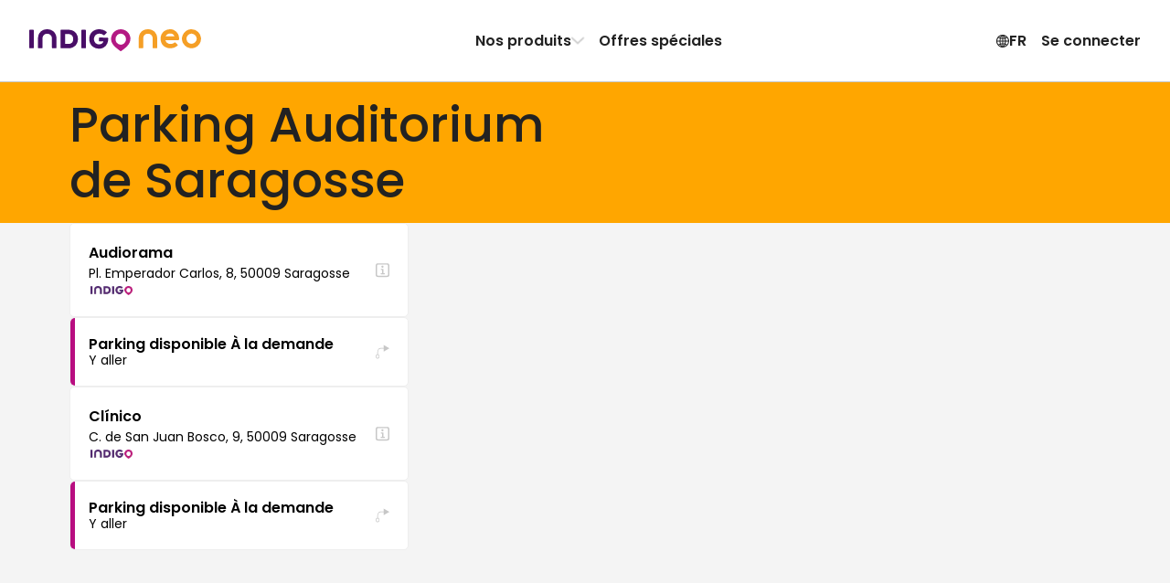

--- FILE ---
content_type: text/html; charset=utf-8
request_url: https://www.indigoneo.lu/fr/parking-events/auditorio-de-zaragoza-4379
body_size: 25733
content:
<!DOCTYPE html><html lang="fr" version="8.26.1"><head><meta charSet="utf-8" data-next-head=""/><meta charSet="UTF-8"/><meta name="viewport" content="width=device-width, initial-scale=1, maximum-scale=1, interactive-widget=resizes-content" data-next-head=""/><title data-next-head="">Parking Auditorium de Saragosse - Indigo Neo</title><meta name="description" content="Besoin d’un parking à Auditorium de Saragosse ? Comparez et réservez votre place de parking en quelques clics sur Indigo Neo. Garez-vous en toute simplicité et profitez de toutes vos sorties !" data-next-head=""/><meta name="keywords" content="Indigo Neo, parking, stationnement, reservation, Auditorium de Saragosse" data-next-head=""/><link rel="canonical" href="https://www.indigoneo.lu/fr/parking-events/auditorio-de-zaragoza-4379" data-next-head=""/><link rel="alternate" hrefLang="fr-LU" href="https://www.indigoneo.lu/fr/parking-events/auditorio-de-zaragoza-4379" data-next-head=""/><link rel="alternate" hrefLang="en-LU" href="https://www.indigoneo.lu/en/parking-events/auditorio-de-zaragoza-4379" data-next-head=""/><link rel="alternate" hrefLang="fr-FR" href="https://www.indigoneo.fr/fr/parking-events/auditorio-de-zaragoza-4379" data-next-head=""/><link rel="alternate" hrefLang="en-FR" href="https://www.indigoneo.fr/en/parking-events/auditorio-de-zaragoza-4379" data-next-head=""/><link rel="alternate" hrefLang="es-ES" href="https://www.indigoneo.es/es/parking-events/auditorio-de-zaragoza-4379" data-next-head=""/><link rel="alternate" hrefLang="en-ES" href="https://www.indigoneo.es/en/parking-events/auditorio-de-zaragoza-4379" data-next-head=""/><link rel="alternate" hrefLang="nl-BE" href="https://www.indigoneo.be/nl/parking-events/auditorio-de-zaragoza-4379" data-next-head=""/><link rel="alternate" hrefLang="en-BE" href="https://www.indigoneo.be/en/parking-events/auditorio-de-zaragoza-4379" data-next-head=""/><link rel="alternate" hrefLang="fr-BE" href="https://www.indigoneo.be/fr/parking-events/auditorio-de-zaragoza-4379" data-next-head=""/><link rel="alternate" hrefLang="fr-CH" href="https://www.indigoneo.ch/fr/parking-events/auditorio-de-zaragoza-4379" data-next-head=""/><link rel="alternate" hrefLang="en-CH" href="https://www.indigoneo.ch/en/parking-events/auditorio-de-zaragoza-4379" data-next-head=""/><meta http-equiv="X-UA-Compatible" content="IE=Edge"/><meta name="google-site-verification" content="lfn_Oo7zrLA3nKMH7ftc64l-eFEyz5gdUVGcSeCOAgc"/><meta name="apple-itunes-app" content="app-id=1109398417"/><link rel="shortcut icon" href="/neo-favicon.ico" type="image/x-icon"/><link rel="icon" href="/neo-favicon.ico" type="image/x-icon"/><link rel="preload" href="/_next/static/css/4c3a1c121b34c412.css" as="style"/><link rel="preload" href="/_next/static/css/ef46db3751d8e999.css" as="style"/><link rel="preload" href="/_next/static/css/edd81c104f8782b5.css" as="style"/><link rel="preload" href="/_next/static/css/336928cd2910d34e.css" as="style"/><link rel="preload" href="/_next/static/css/89e682a3b31dca35.css" as="style"/><script type="application/ld+json" data-next-head="">{"@context":"https://schema.org/","@type":"WebSite","headline":"Réservation Parking : Sorties - Indigo Neo","inLanguage":["fr","en","es","nl"],"keywords":"Indigo Neo, parking, stationnement, reservation","name":"Réservation Parking : Sorties - Indigo Neo","sameAs":["https://www.facebook.com/IndigoNeoFR","https://twitter.com/IndigoNeo_FR","https://www.linkedin.com/company/indigoneo/"],"url":"https://www.indigoneo.lu","Publisher":{"@type":"Organization","name":"Indigo Neo","url":"https://www.indigoneo.lu","contactPoint":[{"availableLanguage":{"@type":"Language","name":"french","alternateName":"fr"},"contactOption":"TollFree","contactType":"customer service","url":"https://www.indigoneo.lu/fr/customer-service/new-request"},{"availableLanguage":{"@type":"Language","name":"english","alternateName":"en"},"contactOption":"TollFree","contactType":"customer service","url":"https://www.indigoneo.lu/en/customer-service/new-request"},{"availableLanguage":{"@type":"Language","name":"spanish","alternateName":"es"},"contactOption":"TollFree","contactType":"customer service","url":"https://www.indigoneo.lu/es/customer-service/new-request"},{"availableLanguage":{"@type":"Language","name":"nederland","alternateName":"nl"},"contactOption":"TollFree","contactType":"customer service","url":"https://www.indigoneo.lu/nl/customer-service/new-request"}]}}</script><link rel="stylesheet" href="https://fonts.googleapis.com/css2?family=Poppins:wght@100;200;300;400;500;600;700;800;900&amp;display=swap"/><script type="text/javascript" src="https://maps.googleapis.com/maps/api/js?v=3.59.0&amp;key=AIzaSyDJ5NtL-aaiadQiuusBaTnN3kIqyZnxEr8&amp;libraries=geometry,places" defer=""></script><link rel="stylesheet" href="/_next/static/css/4c3a1c121b34c412.css" data-n-g=""/><link rel="stylesheet" href="/_next/static/css/ef46db3751d8e999.css" data-n-p=""/><link rel="stylesheet" href="/_next/static/css/edd81c104f8782b5.css" data-n-p=""/><link rel="stylesheet" href="/_next/static/css/336928cd2910d34e.css" data-n-p=""/><link rel="stylesheet" href="/_next/static/css/89e682a3b31dca35.css" data-n-p=""/><noscript data-n-css=""></noscript><script defer="" noModule="" src="/_next/static/chunks/polyfills-42372ed130431b0a.js"></script><script src="/_next/static/chunks/webpack-6866ae852d17df71.js" defer=""></script><script src="/_next/static/chunks/framework-8f9bf7924fe9ad89.js" defer=""></script><script src="/_next/static/chunks/main-117d92022cc38222.js" defer=""></script><script src="/_next/static/chunks/pages/_app-628887fc863a90b6.js" defer=""></script><script src="/_next/static/chunks/8915715c-db241685c78bfd4b.js" defer=""></script><script src="/_next/static/chunks/1e70892d-d48dd7d4afc567aa.js" defer=""></script><script src="/_next/static/chunks/8356-cad4f95949229c3e.js" defer=""></script><script src="/_next/static/chunks/8035-cd6cbe5fbbe23c51.js" defer=""></script><script src="/_next/static/chunks/4623-f31095a5a78ab098.js" defer=""></script><script src="/_next/static/chunks/3337-4664cbb63257c684.js" defer=""></script><script src="/_next/static/chunks/8939-77a55c9d26b022eb.js" defer=""></script><script src="/_next/static/chunks/2110-23e327e644048220.js" defer=""></script><script src="/_next/static/chunks/3487-e1b30608be0c9c67.js" defer=""></script><script src="/_next/static/chunks/5956-dbb66214151e3bfa.js" defer=""></script><script src="/_next/static/chunks/9674-2738fcd597c7431c.js" defer=""></script><script src="/_next/static/chunks/9869-e7e022f5d200531b.js" defer=""></script><script src="/_next/static/chunks/5733-fd5dfe695a7df34c.js" defer=""></script><script src="/_next/static/chunks/5258-844b5f3660898434.js" defer=""></script><script src="/_next/static/chunks/9967-f2833143d224409a.js" defer=""></script><script src="/_next/static/chunks/5299-3a09c275220b1f81.js" defer=""></script><script src="/_next/static/chunks/7323-300057dac1cf9dec.js" defer=""></script><script src="/_next/static/chunks/622-4c923f7fa2577563.js" defer=""></script><script src="/_next/static/chunks/pages/parking-events/%5BslugAndId%5D-6211ee4ae43fe228.js" defer=""></script><script src="/_next/static/ldPOLO8IHqwbd4NFRHzLv/_buildManifest.js" defer=""></script><script src="/_next/static/ldPOLO8IHqwbd4NFRHzLv/_ssgManifest.js" defer=""></script></head><body><div id="__next"><style data-emotion="css-global 16ia6dg">:root{--color-purple-primary-700:#7e2670;--color-purple-primary-800:#552373;--color-orange-primary-500:#ffa600;--color-orange-secondary-500:#ea7b45;--color-magenta-700:#b80e80;--color-blue-cyclo-700:#163aa8;--color-green-200:#e7f1df;--color-green-800:#4d6f2f;--color-red-100:#fbeae9;--color-red-600:#d02d25;--color-blue:#1885d3;--color-neutral-100:#ffffff;--color-neutral-125:#f9f9f9;--color-neutral-150:#f4f4f4;--color-neutral-200:#eeeeee;--color-neutral-300:#c7c7c7;--color-neutral-400:#8d8d8d;--color-neutral-500:#666666;--color-neutral-550:#555555;--color-neutral-600:#444444;--color-neutral-700:#222222;--color-neutral-1000:#000000;--color-neutral-1200:#111111;--background-screen:var(--color-neutral-125);--background-content:var(--color-neutral-100);--background-content-secondary:var(--color-neutral-200);--background-table-even:var(--color-neutral-100);--background-table-odd:var(--color-neutral-150);--text-state-error:var(--color-red-600);--background-state-error:var(--color-red-100);--color-text-primary:var(--color-neutral-700);--color-text-secondary:var(--color-neutral-500);--color-text-link:var(--color-blue);--border-color-primary:#e1dee3;--border-color-secondary:var(--color-neutral-300);--border-color-error:var(--color-red-600);--border-color-focus:var(--color-neutral-1000);--border-radius-rounded-sm:8px;--border-radius-rounded-md:12px;--radio-size:20px;--gold:#fdc745;--color-primary-purple-light:#d4cada;--color-primary-blue:#9db6e7;--color-secondary-red:#df514a;--color-secondary-red-light:#f9dcdb;--color-text-link:#1885d3;--color-state-valid:#7eb54f;--color-state-disabled:#8d8d8d;--font-weight-light:300;--font-weight-regular:400;--font-weight-medium:500;--font-weight-semibold:600;--font-weight-bold:700;--header-height:63px;--colors-subscription:#552373;--colors-subscription-bike:#163aa8;--colors-subscription-moto:#552373;--colors-booking:#ea7b45;--colors-offer:#ffa600;--colors-on-demand:var(--color-magenta-700);}@media (min-width: 1024px){:root{--header-height:89px;}}</style><section class="Toastify" aria-live="polite" aria-atomic="false" aria-relevant="additions text" aria-label="Notifications Alt+T"></section><div class="app-container"><div class="wrapper"><header class="Header_header-container__wWFcd" data-fullheight="false" data-isbackdropvisible="false"><div class="Header_header-inner-container__1S_Ws" data-fullheight="false"><div class="Header_header-nav-container__lMYd0" data-menuopen="false" data-productmenu="false" data-inlinenav="false"><a class="Header_nav-link__GNMpT" data-cy="header-logo-link" href="/fr"><style data-emotion="css 1vddmjn-StyledIndigoNeo">.css-1vddmjn-StyledIndigoNeo{height:15px;}@media (min-width: 1024px){.css-1vddmjn-StyledIndigoNeo{height:25px;}}</style><svg xmlns="http://www.w3.org/2000/svg" fill="none" viewBox="0 0 196 26" class="css-1vddmjn-StyledIndigoNeo e1xk6yt90"><path fill="#B31983" d="M104.54.1h.67a9.5 9.5 0 0 1 2.24.39 10.6 10.6 0 0 1 4.53 2.49 10.54 10.54 0 0 1 2.8 4.33c.23.65.39 1.33.47 2.01.05.44.13.88.14 1.33a10.5 10.5 0 0 1-1.15 4.98c-.44.86-.96 1.67-1.57 2.42a23 23 0 0 1-2.58 2.71 35 35 0 0 1-2.3 1.92c-.86.65-1.72 1.27-2.59 1.9a6 6 0 0 1-.51.34.63.63 0 0 1-.6.02 1.7 1.7 0 0 1-.26-.16 74 74 0 0 1-5.05-3.96 27 27 0 0 1-1.8-1.71 17 17 0 0 1-1.65-1.99 10.9 10.9 0 0 1-1.48-2.93 8 8 0 0 1-.37-1.61 9 9 0 0 1-.04-2.88c.07-.47.12-.94.23-1.41a10.63 10.63 0 0 1 2.74-4.95 10.7 10.7 0 0 1 4.9-2.86 10.6 10.6 0 0 1 3.23-.39ZM98.4 11.23a5.7 5.7 0 0 0 .18 1.54c.22.98.67 1.9 1.32 2.66a5.96 5.96 0 0 0 4.31 2.15h.2a8.2 8.2 0 0 0 1.54-.23 5.97 5.97 0 0 0 3.58-2.94c.55-1 .83-2.13.8-3.27a6.3 6.3 0 0 0-.95-3.23 5.97 5.97 0 0 0-4.75-2.9 3 3 0 0 0-.51 0 6.8 6.8 0 0 0-1.33.24 5.7 5.7 0 0 0-2.4 1.37 6.4 6.4 0 0 0-1.99 4.61"></path><path fill="#490E67" d="M35.68 11.04V2.06l.01-.83a.7.7 0 0 1 .67-.67l.3-.01h7.47c.9 0 1.79.12 2.68.19a11.06 11.06 0 0 1 4.66 1.88 9.4 9.4 0 0 1 3.4 4.58c.4 1.14.62 2.33.63 3.53v1.14a11 11 0 0 1-1.1 4.27 9.4 9.4 0 0 1-3.94 4.12c-1.1.59-2.27 1-3.5 1.22-.82.07-1.65.22-2.47.21h-7.67a5 5 0 0 1-.52-.02.7.7 0 0 1-.44-.24.46.46 0 0 1-.14-.26l-.03-.31v-9.82Zm5.16.16v4.85l.02.31a.44.44 0 0 0 .33.36c.17.02.34.04.51.04h2.28c.66.01 1.31-.04 1.96-.15a5.1 5.1 0 0 0 2.26-.96 4.5 4.5 0 0 0 1.55-2.14 7.05 7.05 0 0 0 .37-3.05 6.9 6.9 0 0 0-.36-1.72A4.9 4.9 0 0 0 48.7 7a5.1 5.1 0 0 0-2.61-1.38c-.55-.08-1.1-.13-1.66-.16h-2.69c-.17 0-.34.02-.52.04a.43.43 0 0 0-.35.33c-.01.23-.03.47-.03.72l.01 4.65ZM84.7 9.5h3.62c.28 0 .56 0 .83.02.43.04.74.19.84.75.07.37.1.75.07 1.13-.05.66-.12 1.3-.19 1.96a11.7 11.7 0 0 1-1.08 3.21 10.2 10.2 0 0 1-7.08 5.39 9 9 0 0 1-1.85.18h-.72A11.53 11.53 0 0 1 73 20.2a9.8 9.8 0 0 1-3.51-4.12 11.2 11.2 0 0 1-.9-3.07 14.5 14.5 0 0 1-.16-2.26c.06-1.34.32-2.67.78-3.93A10.38 10.38 0 0 1 75.56.71c.79-.26 1.6-.46 2.41-.58A17.3 17.3 0 0 1 81.3.11c1.8.17 3.53.73 5.08 1.65.6.35 1.16.77 1.66 1.25l.27.3a.68.68 0 0 1 0 .86c-.1.1-.18.22-.28.31a361 361 0 0 1-2.05 2.05l-.15.14a.85.85 0 0 1-.97.08l-.6-.39c-.3-.18-.59-.37-.89-.53a5.9 5.9 0 0 0-2.16-.67l-.62-.09a5.5 5.5 0 0 0-1.65.04c-.41.06-.81.14-1.21.26a5.63 5.63 0 0 0-3.55 3.53 7 7 0 0 0-.3 3.15c.1.75.31 1.48.64 2.17a5.18 5.18 0 0 0 3 2.67c.56.2 1.14.31 1.73.33A7.3 7.3 0 0 0 81.3 17a4.57 4.57 0 0 0 2.15-1.17 4.1 4.1 0 0 0 .92-1.37.77.77 0 0 0 .07-.4q0-.12-.12-.15l-.3-.05H80.7l-.62-.01a.73.73 0 0 1-.63-.6 2 2 0 0 1-.02-.2v-2.79c0-.07.02-.14.03-.2a.69.69 0 0 1 .47-.5l.2-.05.41-.03h2.8l1.35.03.02-.01ZM9.94 15.14V11.3c0-.44 0-.9.02-1.34.06-1.3.33-2.6.8-3.82.25-.64.57-1.26.95-1.84A9 9 0 0 1 16.37.7a8 8 0 0 1 1.8-.44C19.42 0 20.66.07 21.9.12c1.1.11 2.17.38 3.2.78a8.98 8.98 0 0 1 4.92 4.77 12 12 0 0 1 .85 2.87c.13.78.19 1.57.18 2.36v9.5c0 .23 0 .47-.02.72a.66.66 0 0 1-.46.51c-.13.03-.27.05-.4.05h-3.43l-.2-.01a.8.8 0 0 1-.38-.15.52.52 0 0 1-.22-.34 2 2 0 0 1-.04-.3v-9.83a8.3 8.3 0 0 0-.2-1.95 5.3 5.3 0 0 0-.7-1.72 4.5 4.5 0 0 0-2.56-1.96 4.8 4.8 0 0 0-1.53-.26h-.94a5.1 5.1 0 0 0-1.91.43 4.4 4.4 0 0 0-2.15 1.87 5.1 5.1 0 0 0-.58 1.43 7.3 7.3 0 0 0-.24 1.74v9.4c0 .35 0 .7-.02 1.04a.66.66 0 0 1-.52.57 1.3 1.3 0 0 1-.3.04h-3.53a1.7 1.7 0 0 1-.31-.04.66.66 0 0 1-.46-.51 19 19 0 0 1-.02-.83v-5.16Zm54.68-4.04v8.87L64.61 21a.7.7 0 0 1-.59.64 1.5 1.5 0 0 1-.3.03H60.3a1.05 1.05 0 0 1-.5-.11.57.57 0 0 1-.32-.38 1.7 1.7 0 0 1-.05-.31V2.2c0-.35 0-.7.04-1.03a.65.65 0 0 1 .61-.6 1 1 0 0 1 .1-.02h3.52c.07 0 .14 0 .2.02a.84.84 0 0 1 .55.26.5.5 0 0 1 .14.27c.02.1.03.2.03.31zM5.2 11.07v8.98c0 .34 0 .68-.03 1.03a.66.66 0 0 1-.53.55l-.31.04H.9a1.8 1.8 0 0 1-.4-.06.68.68 0 0 1-.48-.5L0 20.8V2.23c0-.35 0-.69.02-1.03a.69.69 0 0 1 .6-.62l.3-.03h3.31c.1 0 .21 0 .31.03.1.02.2.05.3.1a.56.56 0 0 1 .3.4l.04.3v9.69Z"></path><path fill="#F59F26" d="M170.86 11.62c-.1.55-.4.7-.83.74-.26.02-.54.02-.8.02h-3.55l-1.32.03h-9.13a6.4 6.4 0 0 1-.14-2.53c.08-.6.24-1.2.47-1.77h9.46c.1 0 .2-.02.3-.05a.14.14 0 0 0 .11-.14.77.77 0 0 0-.07-.4 4 4 0 0 0-.9-1.33 4.5 4.5 0 0 0-2.1-1.15 7.1 7.1 0 0 0-2.01-.22 5.8 5.8 0 0 0-1.69.32 5.1 5.1 0 0 0-2.94 2.62 7 7 0 0 0-.63 2.12 6.8 6.8 0 0 0 .3 3.1 5.5 5.5 0 0 0 3.46 3.44c.38.12.78.21 1.18.27a5.3 5.3 0 0 0 1.62.03l.6-.08a5.8 5.8 0 0 0 2.13-.66c.3-.15.58-.34.87-.52.2-.13.38-.27.59-.39a.85.85 0 0 1 .94.09l.15.13 2.01 2 .27.31a.66.66 0 0 1 0 .84 3 3 0 0 1-.27.3 8.8 8.8 0 0 1-1.6 1.23 12.05 12.05 0 0 1-4.97 1.6 17 17 0 0 1-3.04 0 1.4 1.4 0 0 1-.2-.02 14 14 0 0 1-2.37-.56 10.17 10.17 0 0 1-6.22-5.99 12.9 12.9 0 0 1-.76-3.84c0-.74.04-1.49.15-2.22.15-1.03.45-2.04.88-3a9.57 9.57 0 0 1 3.43-4.03 11.3 11.3 0 0 1 6-1.91h.71a8.7 8.7 0 0 1 1.81.18 10 10 0 0 1 1.84.56 10 10 0 0 1 5.1 4.71c.5 1 .86 2.06 1.06 3.15l.19 1.92c.01.37-.02.74-.1 1.1ZM185.07 0c-2.14 0-4.24.63-6.03 1.82a10.8 10.8 0 0 0-4 4.85 10.79 10.79 0 0 0 2.36 11.8 10.87 10.87 0 0 0 5.55 2.95c2.11.42 4.3.2 6.28-.61a10.84 10.84 0 0 0 4.87-3.99 10.79 10.79 0 0 0-1.35-13.65A10.87 10.87 0 0 0 185.07 0m0 16.56a5.8 5.8 0 0 1-3.2-.97 5.73 5.73 0 0 1-.88-8.83 5.77 5.77 0 0 1 6.28-1.25 5.76 5.76 0 0 1 2.6 2.11 5.73 5.73 0 0 1-.72 7.26 5.76 5.76 0 0 1-4.08 1.68m-60.24-1.43v-3.82c0-.45 0-.9.03-1.35.06-1.3.33-2.6.8-3.82a9.7 9.7 0 0 1 .95-1.84 9 9 0 0 1 4.65-3.6 8.2 8.2 0 0 1 1.8-.45c1.24-.26 2.48-.2 3.73-.15 1.1.12 2.17.38 3.2.78a9 9 0 0 1 4.93 4.77 12 12 0 0 1 .85 2.87c.13.78.19 1.56.18 2.35v9.51c0 .24 0 .47-.02.72a.66.66 0 0 1-.46.52c-.13.03-.27.04-.4.05h-3.43c-.07 0-.13 0-.2-.02a.8.8 0 0 1-.38-.15.5.5 0 0 1-.22-.33 2 2 0 0 1-.04-.31v-9.82a8.2 8.2 0 0 0-.21-1.95 5.3 5.3 0 0 0-.68-1.72 4.5 4.5 0 0 0-2.58-1.97 5 5 0 0 0-1.52-.25h-.95a5.1 5.1 0 0 0-1.9.43 4.43 4.43 0 0 0-2.15 1.88 5.1 5.1 0 0 0-.59 1.43 7.3 7.3 0 0 0-.23 1.74v9.42c0 .35 0 .7-.02 1.04a.66.66 0 0 1-.53.57l-.3.04h-3.53a2 2 0 0 1-.3-.05.66.66 0 0 1-.46-.5 13 13 0 0 1-.03-.83v-5.17z"></path></svg></a><div class="Header_styled-button__QApRb Header_mobile-toggle__qwJnG"><span style="box-sizing:border-box;display:inline-block;overflow:hidden;width:initial;height:initial;background:none;opacity:1;border:0;margin:0;padding:0;position:relative;max-width:100%"><span style="box-sizing:border-box;display:block;width:initial;height:initial;background:none;opacity:1;border:0;margin:0;padding:0;max-width:100%"><img style="display:block;max-width:100%;width:initial;height:initial;background:none;opacity:1;border:0;margin:0;padding:0" alt="" aria-hidden="true" src="data:image/svg+xml,%3csvg%20xmlns=%27http://www.w3.org/2000/svg%27%20version=%271.1%27%20width=%2715%27%20height=%2715%27/%3e"/></span><img alt="Menu icon" src="[data-uri]" decoding="async" data-nimg="intrinsic" style="position:absolute;top:0;left:0;bottom:0;right:0;box-sizing:border-box;padding:0;border:none;margin:auto;display:block;width:0;height:0;min-width:100%;max-width:100%;min-height:100%;max-height:100%"/><noscript><img alt="Menu icon" loading="lazy" decoding="async" data-nimg="intrinsic" style="position:absolute;top:0;left:0;bottom:0;right:0;box-sizing:border-box;padding:0;border:none;margin:auto;display:block;width:0;height:0;min-width:100%;max-width:100%;min-height:100%;max-height:100%" srcSet="/assets/menu-off.svg 1x, /assets/menu-off.svg 2x" src="/assets/menu-off.svg"/></noscript></span></div><nav class="Header_header-nav__e2GRi" data-justifyend="false"><div class="Header_header-nav-section__lW6_p"><a class="Header_space-between__08r__" data-cy="header-menu-product" href="/fr/page/our-products">Nos produits<svg xmlns="http://www.w3.org/2000/svg" height="15" fill="currentColor" viewBox="0 0 15 16" class="Header_icon-chevron__MFRWL" data-isopen="false"><path d="M11.5 8a.9.9 0 0 0-.255-.635L4.939.758A.79.79 0 0 0 4.347.5a.8.8 0 0 0-.607.253.88.88 0 0 0-.24.63q0 .355.245.634L9.449 8l-5.704 5.983a.94.94 0 0 0-.245.635q0 .375.24.63a.8.8 0 0 0 .607.252.79.79 0 0 0 .592-.258l6.306-6.607q.123-.14.189-.296A.9.9 0 0 0 11.5 8"></path></svg></a><a href="/fr/events">Offres spéciales</a></div><div class="Header_header-nav-section__lW6_p"><style data-emotion="css 19nq2cr-StyledButton">.css-19nq2cr-StyledButton{height:100%;display:-webkit-inline-box;display:-webkit-inline-flex;display:-ms-inline-flexbox;display:inline-flex;gap:6px;-webkit-align-items:center;-webkit-box-align:center;-ms-flex-align:center;align-items:center;border:0;margin:0;padding:8px;text-align:center;background-color:inherit;cursor:pointer;-webkit-text-decoration:none;text-decoration:none;color:inherit;font-weight:var(--font-weight-semibold);font-size:16px;}.css-19nq2cr-StyledButton:hover{-webkit-text-decoration:none;text-decoration:none;background-color:var(--color-neutral-150);}</style><button class="css-19nq2cr-StyledButton e1kgeug70"><svg xmlns="http://www.w3.org/2000/svg" fill="currentColor" viewBox="0 0 16 15" width="15" height="16"><path d="M8.5 15A7.59 7.59 0 0 0 16 7.5c0-1.02-.2-1.99-.59-2.89A7.7 7.7 0 0 0 11.38.59 7.2 7.2 0 0 0 8.48 0a7.53 7.53 0 0 0-6.9 4.61C1.18 5.51 1 6.48 1 7.5s.2 1.99.6 2.89a7.75 7.75 0 0 0 4.01 4.02c.9.4 1.87.59 2.9.59Zm0-1.12c-.88 0-1.7-.16-2.46-.5a6.55 6.55 0 0 1-3.42-3.42 6.16 6.16 0 0 1 0-4.92 6.47 6.47 0 0 1 5.86-3.92c.88 0 1.7.16 2.46.5a6.6 6.6 0 0 1 3.43 3.42c.34.77.5 1.6.5 2.46 0 .87-.16 1.69-.5 2.46a6.54 6.54 0 0 1-5.88 3.92Zm0 .65c.51 0 1-.18 1.45-.54a4.6 4.6 0 0 0 1.18-1.49c.34-.63.6-1.37.8-2.23.2-.85.29-1.77.29-2.75 0-1-.1-1.92-.29-2.77a8.8 8.8 0 0 0-.8-2.24A4.7 4.7 0 0 0 9.96 1 2.3 2.3 0 0 0 8.5.47c-.52 0-1 .18-1.46.54-.45.36-.85.86-1.18 1.5-.34.64-.6 1.38-.8 2.24a13.4 13.4 0 0 0 .01 5.52c.19.86.45 1.6.8 2.23A4.7 4.7 0 0 0 7.03 14c.45.35.93.53 1.45.53Zm0-13.04q.51 0 .99.48c.31.32.6.77.84 1.33s.43 1.2.58 1.93a11.8 11.8 0 0 1-.58 6.48q-.375.84-.84 1.32c-.32.32-.65.48-1 .48-.34 0-.67-.16-.98-.48-.32-.32-.6-.76-.85-1.32a9.3 9.3 0 0 1-.58-1.92 11.6 11.6 0 0 1 0-4.56c.15-.72.34-1.37.58-1.93.25-.56.53-1 .85-1.33.31-.32.64-.48.98-.48ZM7.94.58v13.8h1.08V.59H7.95Zm7.23 6.38H1.8v1.08h13.38V6.96ZM8.5 10.13a10.8 10.8 0 0 0-3.98.74q-.81.36-1.32.84l.83.68c.48-.39 1.1-.68 1.86-.88q1.14-.3 2.61-.3c.99 0 1.86.1 2.62.3s1.38.5 1.86.88l.83-.68a4.6 4.6 0 0 0-1.33-.84 8.4 8.4 0 0 0-1.83-.55c-.68-.13-1.4-.19-2.15-.19m0-5.22c.76 0 1.47-.07 2.15-.2a8.4 8.4 0 0 0 1.83-.54 4.6 4.6 0 0 0 1.33-.84l-.83-.68c-.48.38-1.1.68-1.86.88s-1.63.3-2.62.3q-1.47 0-2.61-.3c-.76-.2-1.38-.5-1.86-.88l-.83.68q.51.48 1.32.84c.81.36 1.15.42 1.83.55.69.12 1.4.19 2.15.19"></path></svg> <!-- -->FR</button><button class="Header_styled-button__QApRb" data-cy="sign.in">Se connecter</button></div></nav><div class="ProductMenu_product-dropdown__BXHwi" data-menuopen="false"><nav class="ProductMenu_product-dropdown-wrapper__U90oh"><style data-emotion="css 19nq2cr-StyledButton">.css-19nq2cr-StyledButton{height:100%;display:-webkit-inline-box;display:-webkit-inline-flex;display:-ms-inline-flexbox;display:inline-flex;gap:6px;-webkit-align-items:center;-webkit-box-align:center;-ms-flex-align:center;align-items:center;border:0;margin:0;padding:8px;text-align:center;background-color:inherit;cursor:pointer;-webkit-text-decoration:none;text-decoration:none;color:inherit;font-weight:var(--font-weight-semibold);font-size:16px;}.css-19nq2cr-StyledButton:hover{-webkit-text-decoration:none;text-decoration:none;background-color:var(--color-neutral-150);}</style><button class="ProductMenu_styled-button__iwRI3 css-19nq2cr-StyledButton e1kgeug70"><svg xmlns="http://www.w3.org/2000/svg" height="15" fill="currentColor" viewBox="0 0 15 16" class="ProductMenu_icon-chevron__5rN4I"><path d="M11.5 8a.9.9 0 0 0-.255-.635L4.939.758A.79.79 0 0 0 4.347.5a.8.8 0 0 0-.607.253.88.88 0 0 0-.24.63q0 .355.245.634L9.449 8l-5.704 5.983a.94.94 0 0 0-.245.635q0 .375.24.63a.8.8 0 0 0 .607.252.79.79 0 0 0 .592-.258l6.306-6.607q.123-.14.189-.296A.9.9 0 0 0 11.5 8"></path></svg>Retour</button><style data-emotion="css zpbl9t-StyledButtonAsLink">.css-zpbl9t-StyledButtonAsLink{width:100%;-webkit-transition:background-color 0.2s;transition:background-color 0.2s;border-radius:16px;height:100%;display:-webkit-inline-box;display:-webkit-inline-flex;display:-ms-inline-flexbox;display:inline-flex;gap:6px;-webkit-align-items:center;-webkit-box-align:center;-ms-flex-align:center;align-items:center;border:0;margin:0;padding:8px;text-align:center;background-color:inherit;cursor:pointer;-webkit-text-decoration:none;text-decoration:none;color:inherit;font-weight:var(--font-weight-semibold);font-size:16px;}.css-zpbl9t-StyledButtonAsLink:hover{-webkit-text-decoration:none;text-decoration:none;background-color:var(--color-neutral-150);}</style><a data-cy="menu-item-subscription" class="css-zpbl9t-StyledButtonAsLink e1kgeug71" href="/fr/parking-subscription-car"><style data-emotion="css 1qt8urv-Container">.css-1qt8urv-Container{display:-webkit-box;display:-webkit-flex;display:-ms-flexbox;display:flex;gap:1rem;padding:0.5rem;-webkit-align-items:flex-start;-webkit-box-align:flex-start;-ms-flex-align:flex-start;align-items:flex-start;text-align:left;}</style><span class="css-1qt8urv-Container edrruhe0"><style data-emotion="css 7li3rn-Icon">.css-7li3rn-Icon{display:-webkit-box;display:-webkit-flex;display:-ms-flexbox;display:flex;-webkit-align-items:center;-webkit-box-align:center;-ms-flex-align:center;align-items:center;-webkit-box-pack:center;-ms-flex-pack:center;-webkit-justify-content:center;justify-content:center;width:2rem;height:2rem;border-radius:4px;color:rgb(85, 35, 115);fill:rgb(85, 35, 115);background:rgba(85, 35, 115, 0.2);}</style><span class="css-7li3rn-Icon edrruhe1"><svg xmlns="http://www.w3.org/2000/svg" fill="currentColor" viewBox="0 0 15 16" width="15"><path d="M13.877 10.43h-.67c.032-.132.053-.27.053-.42 0-.904-.718-1.617-1.623-1.617s-1.623.713-1.623 1.617c0 .15.022.288.053.42H4.714c.032-.132.054-.27.054-.42 0-.904-.713-1.617-1.623-1.617-.905 0-1.618.713-1.618 1.617q0 .224.048.42h-.564C.388 10.43 0 10.033 0 9.394V7.706c0-.596.165-1.128 1-1.394l.852-.276c.558-.655 1.522-1.57 3.256-1.57h.985c1.74 0 2.442.17 3.48.825l1.686 1.053 1.83.229C14.288 6.717 15 7.408 15 8.435v.846c0 .713-.426 1.15-1.123 1.15m-2.24.682a1.1 1.1 0 1 1 0-2.198c.612 0 1.102.49 1.102 1.096 0 .612-.49 1.102-1.102 1.102m-8.492 0a1.1 1.1 0 1 1 0-2.198c.606 0 1.101.495 1.101 1.096 0 .612-.49 1.102-1.101 1.102"></path></svg></span><style data-emotion="css c41mvg-Content">.css-c41mvg-Content{-webkit-flex:1;-ms-flex:1;flex:1;display:-webkit-box;display:-webkit-flex;display:-ms-flexbox;display:flex;-webkit-flex-direction:column;-ms-flex-direction:column;flex-direction:column;gap:0.5rem;-webkit-align-items:flex-start;-webkit-box-align:flex-start;-ms-flex-align:flex-start;align-items:flex-start;}.css-c41mvg-Content>*:first-letter{text-transform:uppercase;}</style><span class="css-c41mvg-Content edrruhe2"><style data-emotion="css 1xofzep-ProductName">.css-1xofzep-ProductName{font-size:1.285rem;font-weight:500;}@media (min-width: 768px){.css-1xofzep-ProductName{font-size:1.266rem;}}</style><p class="css-1xofzep-ProductName edrruhe5">Abonnement</p><style data-emotion="css 4cuqg6-Paragraph">.css-4cuqg6-Paragraph{font-size:1rem;font-weight:400;}@media (min-width: 768px){.css-4cuqg6-Paragraph{font-size:1rem;}}</style><p class="css-4cuqg6-Paragraph eab4j3d5">Stationnez en illimité dans le parking de votre choix.</p><style data-emotion="css 1z0jhhr-More">.css-1z0jhhr-More{display:-webkit-inline-box;display:-webkit-inline-flex;display:-ms-inline-flexbox;display:inline-flex;gap:0.5rem;-webkit-align-items:center;-webkit-box-align:center;-ms-flex-align:center;align-items:center;margin-top:10px;}</style><span class="css-1z0jhhr-More edrruhe3"><p class="css-4cuqg6-Paragraph eab4j3d5">Découvrir</p><style data-emotion="css 1gjxmd8-StyledArrowIcon">.css-1gjxmd8-StyledArrowIcon{width:1rem;height:1rem;}</style><svg xmlns="http://www.w3.org/2000/svg" fill="currentColor" viewBox="0 0 16 12" class="css-1gjxmd8-StyledArrowIcon edrruhe4"><path d="M15.998 6q0-.34-.289-.6L10.39.25A.87.87 0 0 0 9.783 0a.8.8 0 0 0-.573.22.74.74 0 0 0-.232.56q0 .16.057.31t.17.25l1.423 1.43 3.484 3.05.186-.44-2.742-.19H1.823a.8.8 0 0 0-.598.23.8.8 0 0 0-.227.58q0 .35.227.58.226.23.598.23h9.732l2.742-.19-.186-.43-3.484 3.04-1.423 1.43a.6.6 0 0 0-.17.25.9.9 0 0 0-.057.31q0 .34.232.56a.8.8 0 0 0 .573.22q.34 0 .608-.25l5.32-5.15q.288-.26.288-.6"></path></svg></span></span></span></a><style data-emotion="css zpbl9t-StyledButtonAsLink">.css-zpbl9t-StyledButtonAsLink{width:100%;-webkit-transition:background-color 0.2s;transition:background-color 0.2s;border-radius:16px;height:100%;display:-webkit-inline-box;display:-webkit-inline-flex;display:-ms-inline-flexbox;display:inline-flex;gap:6px;-webkit-align-items:center;-webkit-box-align:center;-ms-flex-align:center;align-items:center;border:0;margin:0;padding:8px;text-align:center;background-color:inherit;cursor:pointer;-webkit-text-decoration:none;text-decoration:none;color:inherit;font-weight:var(--font-weight-semibold);font-size:16px;}.css-zpbl9t-StyledButtonAsLink:hover{-webkit-text-decoration:none;text-decoration:none;background-color:var(--color-neutral-150);}</style><a data-cy="menu-item-onstreet" class="css-zpbl9t-StyledButtonAsLink e1kgeug71" href="/fr/page/our-products#on-street"><style data-emotion="css 1qt8urv-Container">.css-1qt8urv-Container{display:-webkit-box;display:-webkit-flex;display:-ms-flexbox;display:flex;gap:1rem;padding:0.5rem;-webkit-align-items:flex-start;-webkit-box-align:flex-start;-ms-flex-align:flex-start;align-items:flex-start;text-align:left;}</style><span class="css-1qt8urv-Container edrruhe0"><style data-emotion="css k43fvg-Icon">.css-k43fvg-Icon{display:-webkit-box;display:-webkit-flex;display:-ms-flexbox;display:flex;-webkit-align-items:center;-webkit-box-align:center;-ms-flex-align:center;align-items:center;-webkit-box-pack:center;-ms-flex-pack:center;-webkit-justify-content:center;justify-content:center;width:2rem;height:2rem;border-radius:4px;color:rgb(126, 38, 112);fill:rgb(126, 38, 112);background:rgba(126, 38, 112, 0.2);}</style><span class="css-k43fvg-Icon edrruhe1"><svg xmlns="http://www.w3.org/2000/svg" width="15" height="15"><path d="M10.214 0H3.981c.358.158.896.462 1.415.772.562.336 1.128.693 1.478.92a.37.37 0 0 1 .087.538L5.503 4.053l.96.752 1.796-2.3zM10.494 0h1.624L7.863 5.902l-1.227-.961 1.796-2.3z"></path><path d="M0 0h1.841c.64.219 1.377.48 1.791.65.298.124.827.42 1.387.754.395.235.792.482 1.113.686L4.697 3.883a.37.37 0 0 0 .06.52l2.676 2.096-.726 1.007L0 3.454zM0 9.869V4.313L4.645 7.12 2.185 10a.63.63 0 0 1-.605.205z"></path><path d="M0 10.094V15h1.304l4.971-6.895-1.439-.87-2.483 2.908a.85.85 0 0 1-.819.278zM13.438 15H2.21l2.428-3.368 2.21 2.172 1.092-1.376v-2.46l2.373 2.67a.4.4 0 0 0 .054.05l.693.521-.674.994.182.124.668-.985z"></path><path d="m4.77 11.451 2.058 2.024.893-1.124v-2.63L6.78 8.661zM15 15h-.34l-3.82-2.878-3.62-4.071L8 6.969l4.354 3.623q.014.013.032.024L15 12.353zM15 0v4.003l-1.283 2.405-3.29-2.806L13.026 0z"></path><path d="M15 4.472v6.998l-2.191-1.456-4.377-3.643 1.866-2.59 3.485 2.973z"></path></svg></span><style data-emotion="css c41mvg-Content">.css-c41mvg-Content{-webkit-flex:1;-ms-flex:1;flex:1;display:-webkit-box;display:-webkit-flex;display:-ms-flexbox;display:flex;-webkit-flex-direction:column;-ms-flex-direction:column;flex-direction:column;gap:0.5rem;-webkit-align-items:flex-start;-webkit-box-align:flex-start;-ms-flex-align:flex-start;align-items:flex-start;}.css-c41mvg-Content>*:first-letter{text-transform:uppercase;}</style><span class="css-c41mvg-Content edrruhe2"><style data-emotion="css 1xofzep-ProductName">.css-1xofzep-ProductName{font-size:1.285rem;font-weight:500;}@media (min-width: 768px){.css-1xofzep-ProductName{font-size:1.266rem;}}</style><p class="css-1xofzep-ProductName edrruhe5">Dans la rue</p><style data-emotion="css 4cuqg6-Paragraph">.css-4cuqg6-Paragraph{font-size:1rem;font-weight:400;}@media (min-width: 768px){.css-4cuqg6-Paragraph{font-size:1rem;}}</style><p class="css-4cuqg6-Paragraph eab4j3d5">Payez et gérez votre stationnement en temps réel.</p><style data-emotion="css 1z0jhhr-More">.css-1z0jhhr-More{display:-webkit-inline-box;display:-webkit-inline-flex;display:-ms-inline-flexbox;display:inline-flex;gap:0.5rem;-webkit-align-items:center;-webkit-box-align:center;-ms-flex-align:center;align-items:center;margin-top:10px;}</style><span class="css-1z0jhhr-More edrruhe3"><p class="css-4cuqg6-Paragraph eab4j3d5">Découvrir</p><style data-emotion="css 1gjxmd8-StyledArrowIcon">.css-1gjxmd8-StyledArrowIcon{width:1rem;height:1rem;}</style><svg xmlns="http://www.w3.org/2000/svg" fill="currentColor" viewBox="0 0 16 12" class="css-1gjxmd8-StyledArrowIcon edrruhe4"><path d="M15.998 6q0-.34-.289-.6L10.39.25A.87.87 0 0 0 9.783 0a.8.8 0 0 0-.573.22.74.74 0 0 0-.232.56q0 .16.057.31t.17.25l1.423 1.43 3.484 3.05.186-.44-2.742-.19H1.823a.8.8 0 0 0-.598.23.8.8 0 0 0-.227.58q0 .35.227.58.226.23.598.23h9.732l2.742-.19-.186-.43-3.484 3.04-1.423 1.43a.6.6 0 0 0-.17.25.9.9 0 0 0-.057.31q0 .34.232.56a.8.8 0 0 0 .573.22q.34 0 .608-.25l5.32-5.15q.288-.26.288-.6"></path></svg></span></span></span></a><style data-emotion="css zpbl9t-StyledButtonAsLink">.css-zpbl9t-StyledButtonAsLink{width:100%;-webkit-transition:background-color 0.2s;transition:background-color 0.2s;border-radius:16px;height:100%;display:-webkit-inline-box;display:-webkit-inline-flex;display:-ms-inline-flexbox;display:inline-flex;gap:6px;-webkit-align-items:center;-webkit-box-align:center;-ms-flex-align:center;align-items:center;border:0;margin:0;padding:8px;text-align:center;background-color:inherit;cursor:pointer;-webkit-text-decoration:none;text-decoration:none;color:inherit;font-weight:var(--font-weight-semibold);font-size:16px;}.css-zpbl9t-StyledButtonAsLink:hover{-webkit-text-decoration:none;text-decoration:none;background-color:var(--color-neutral-150);}</style><a data-cy="menu-item-ondemand" class="css-zpbl9t-StyledButtonAsLink e1kgeug71" href="/fr/page/our-products#on-demand"><style data-emotion="css 1qt8urv-Container">.css-1qt8urv-Container{display:-webkit-box;display:-webkit-flex;display:-ms-flexbox;display:flex;gap:1rem;padding:0.5rem;-webkit-align-items:flex-start;-webkit-box-align:flex-start;-ms-flex-align:flex-start;align-items:flex-start;text-align:left;}</style><span class="css-1qt8urv-Container edrruhe0"><style data-emotion="css lf0j4k-Icon">.css-lf0j4k-Icon{display:-webkit-box;display:-webkit-flex;display:-ms-flexbox;display:flex;-webkit-align-items:center;-webkit-box-align:center;-ms-flex-align:center;align-items:center;-webkit-box-pack:center;-ms-flex-pack:center;-webkit-justify-content:center;justify-content:center;width:2rem;height:2rem;border-radius:4px;color:rgb(184, 14, 128);fill:rgb(184, 14, 128);background:rgba(184, 14, 128, 0.2);}</style><span class="css-lf0j4k-Icon edrruhe1"><svg xmlns="http://www.w3.org/2000/svg" width="15" height="9"><path d="m3.37 4.74-.203-.582-.205.582zM4.134 4.437h.254q.101 0 .157-.045a.16.16 0 0 0 .057-.133.16.16 0 0 0-.057-.131.23.23 0 0 0-.157-.049h-.254zM4.411 4.995q.105 0 .164-.05t.06-.14a.18.18 0 0 0-.063-.146.25.25 0 0 0-.168-.054h-.27v.39zM12.043 4.877q-.117.118-.337.118h-.203V4.08h.203q.22 0 .337.123a.47.47 0 0 1 .117.34.46.46 0 0 1-.117.335"></path><path fill-rule="evenodd" d="M13 2H2v5h11zM7.753 4.175a.35.35 0 0 1 .128-.261.47.47 0 0 1 .302-.094.5.5 0 0 1 .218.045q.092.044.139.122a.33.33 0 0 1 .047.175.31.31 0 0 1-.202.297v.007a.3.3 0 0 1 .166.12.37.37 0 0 1 .06.217q0 .106-.05.189a.34.34 0 0 1-.144.131.5.5 0 0 1-.228.047.5.5 0 0 1-.32-.099.37.37 0 0 1-.134-.288h.198q.008.096.074.157a.26.26 0 0 0 .18.06q.11 0 .17-.06.059-.061.059-.157 0-.126-.081-.178a.44.44 0 0 0-.245-.054h-.047v-.17h.049a.44.44 0 0 0 .221-.048q.078-.046.077-.148a.18.18 0 0 0-.055-.136q-.056-.053-.159-.053a.22.22 0 0 0-.156.053.2.2 0 0 0-.067.126zm-.65.464a7 7 0 0 1-.272.245l-.13.111v.15h.876v-.171h-.571l.081-.072q.14-.125.23-.218a1 1 0 0 0 .157-.214.5.5 0 0 0 .067-.25.38.38 0 0 0-.112-.288.42.42 0 0 0-.306-.108.43.43 0 0 0-.3.11q-.119.107-.123.313h.198a.28.28 0 0 1 .061-.18.2.2 0 0 1 .166-.069q.11 0 .16.061.052.062.052.17 0 .105-.066.208-.067.105-.168.202m-1.041-.601V3.85h.374v1.312H6.23V4.038zm-2.634.87h-.524l-.09.255H2.6l.448-1.253h.238l.448 1.253h-.216zm1.17-.388a.28.28 0 0 1 .172.106q.07.09.07.2A.3.3 0 0 1 4.79 5a.34.34 0 0 1-.143.12.5.5 0 0 1-.218.044h-.5V3.912h.477q.127 0 .22.043a.3.3 0 0 1 .138.117.3.3 0 0 1 .047.162q0 .108-.058.18a.34.34 0 0 1-.154.106m1.226.078v-.173h-.74v.173zm3.79 0v-.173h-.74v.173zm.223-.063q0-.184.085-.33a.6.6 0 0 1 .232-.227.65.65 0 0 1 .322-.082q.2 0 .355.099.156.097.226.277h-.246a.33.33 0 0 0-.135-.148.4.4 0 0 0-.2-.048.44.44 0 0 0-.221.055.4.4 0 0 0-.153.16.5.5 0 0 0-.054.244q0 .138.054.243.056.104.153.162a.44.44 0 0 0 .221.055.4.4 0 0 0 .2-.048.33.33 0 0 0 .135-.148h.246a.55.55 0 0 1-.226.277.65.65 0 0 1-.355.098.624.624 0 0 1-.639-.639m2.219-.546a.75.75 0 0 0-.35-.077h-.408v1.25h.408a.8.8 0 0 0 .35-.073.54.54 0 0 0 .232-.216.64.64 0 0 0 .082-.331.65.65 0 0 0-.082-.333.53.53 0 0 0-.232-.22M0 0h2.25v.5H.5v1.75H0zM0 9h2.25v-.5H.5V6.75H0zM15 0h-2.25v.5h1.75v1.75h.5zM15 9h-2.25v-.5h1.75V6.75h.5z" clip-rule="evenodd"></path></svg></span><style data-emotion="css c41mvg-Content">.css-c41mvg-Content{-webkit-flex:1;-ms-flex:1;flex:1;display:-webkit-box;display:-webkit-flex;display:-ms-flexbox;display:flex;-webkit-flex-direction:column;-ms-flex-direction:column;flex-direction:column;gap:0.5rem;-webkit-align-items:flex-start;-webkit-box-align:flex-start;-ms-flex-align:flex-start;align-items:flex-start;}.css-c41mvg-Content>*:first-letter{text-transform:uppercase;}</style><span class="css-c41mvg-Content edrruhe2"><style data-emotion="css 1xofzep-ProductName">.css-1xofzep-ProductName{font-size:1.285rem;font-weight:500;}@media (min-width: 768px){.css-1xofzep-ProductName{font-size:1.266rem;}}</style><p class="css-1xofzep-ProductName edrruhe5">À la demande</p><style data-emotion="css 4cuqg6-Paragraph">.css-4cuqg6-Paragraph{font-size:1rem;font-weight:400;}@media (min-width: 768px){.css-4cuqg6-Paragraph{font-size:1rem;}}</style><p class="css-4cuqg6-Paragraph eab4j3d5">Activez le stationnement sans contact.</p><style data-emotion="css 1z0jhhr-More">.css-1z0jhhr-More{display:-webkit-inline-box;display:-webkit-inline-flex;display:-ms-inline-flexbox;display:inline-flex;gap:0.5rem;-webkit-align-items:center;-webkit-box-align:center;-ms-flex-align:center;align-items:center;margin-top:10px;}</style><span class="css-1z0jhhr-More edrruhe3"><p class="css-4cuqg6-Paragraph eab4j3d5">Découvrir</p><style data-emotion="css 1gjxmd8-StyledArrowIcon">.css-1gjxmd8-StyledArrowIcon{width:1rem;height:1rem;}</style><svg xmlns="http://www.w3.org/2000/svg" fill="currentColor" viewBox="0 0 16 12" class="css-1gjxmd8-StyledArrowIcon edrruhe4"><path d="M15.998 6q0-.34-.289-.6L10.39.25A.87.87 0 0 0 9.783 0a.8.8 0 0 0-.573.22.74.74 0 0 0-.232.56q0 .16.057.31t.17.25l1.423 1.43 3.484 3.05.186-.44-2.742-.19H1.823a.8.8 0 0 0-.598.23.8.8 0 0 0-.227.58q0 .35.227.58.226.23.598.23h9.732l2.742-.19-.186-.43-3.484 3.04-1.423 1.43a.6.6 0 0 0-.17.25.9.9 0 0 0-.057.31q0 .34.232.56a.8.8 0 0 0 .573.22q.34 0 .608-.25l5.32-5.15q.288-.26.288-.6"></path></svg></span></span></span></a></nav></div></div></div></header><main class="LandmarkPage_main__hWJ9S" data-mobile-map="false"><div class="LandmarkPage_heading__N60If"><header class="header-page header-indigo-offer LandmarkSearch_header__Z0t0I"><div class="LandmarkSearch_container__tnp0B"><style data-emotion="css 1ya062v-H1">.css-1ya062v-H1{font-size:2.142857142857143rem;font-weight:500;}@media (min-width: 768px){.css-1ya062v-H1{font-size:3.815rem;}}</style><h1 class="css-1ya062v-H1 eab4j3d0">Parking Auditorium de Saragosse</h1></div></header><div class="SwitcherDisplayMode_switcher__YbI__"><style data-emotion="css ghnjcj-AlternateContainer">.css-ghnjcj-AlternateContainer{display:-webkit-box;display:-webkit-flex;display:-ms-flexbox;display:flex;list-style:none;padding:0;margin:0;}</style><ul class="css-ghnjcj-AlternateContainer e3wp8ht1"><style data-emotion="css 6895u1-AlternateContainer">.css-6895u1-AlternateContainer{display:-webkit-box;display:-webkit-flex;display:-ms-flexbox;display:flex;-webkit-align-items:center;-webkit-box-align:center;-ms-flex-align:center;align-items:center;-webkit-box-pack:center;-ms-flex-pack:center;-webkit-justify-content:center;justify-content:center;width:100%;cursor:pointer;padding:5px 0;border-bottom:4px solid var(--color-neutral-700);}</style><li class="SwitcherDisplayMode_option__VOCDJ css-6895u1-AlternateContainer ei8d8nt1"><svg xmlns="http://www.w3.org/2000/svg" viewBox="0 0 16 12" class="icon icon-list SwitcherDisplayMode_icon__bu_fL"><path d="M5.558 6.314h9.81a.632.632 0 1 0 0-1.263h-9.81a.632.632 0 0 0 0 1.263zm0 5.054h9.81a.632.632 0 0 0 0-1.263h-9.81a.632.632 0 0 0 0 1.263zm0-9.476h9.81a.632.632 0 1 0 0-1.263h-9.81a.632.632 0 0 0 0 1.263zM.16.927a.636.636 0 0 0 0 .844l1.227 1.385L2.97.959a.627.627 0 0 0-.085-.828.495.495 0 0 0-.736.075l-.843 1.17-.398-.45a.5.5 0 0 0-.748 0zm0 4.422a.636.636 0 0 0 0 .844l1.227 1.385L2.97 5.382a.627.627 0 0 0-.085-.829.495.495 0 0 0-.736.075l-.843 1.17-.398-.449a.5.5 0 0 0-.748 0zm0 4.422a.636.636 0 0 0 0 .845L1.387 12 2.97 9.804a.627.627 0 0 0-.085-.829.495.495 0 0 0-.736.075l-.843 1.17-.398-.449a.5.5 0 0 0-.748 0z"></path></svg>Liste</li><style data-emotion="css l6eleh-AlternateContainer">.css-l6eleh-AlternateContainer{display:-webkit-box;display:-webkit-flex;display:-ms-flexbox;display:flex;-webkit-align-items:center;-webkit-box-align:center;-ms-flex-align:center;align-items:center;-webkit-box-pack:center;-ms-flex-pack:center;-webkit-justify-content:center;justify-content:center;width:100%;cursor:pointer;padding:5px 0;border-bottom:4px solid var(--color-neutral-300);}</style><li class="SwitcherDisplayMode_option__VOCDJ css-l6eleh-AlternateContainer ei8d8nt1"><svg xmlns="http://www.w3.org/2000/svg" preserveAspectRatio="xMidYMid" viewBox="0 0 32 34" class="icon icon-map SwitcherDisplayMode_icon__bu_fL"><path d="M22.434 9.254c-1.598 0-2.894-1.308-2.894-2.921 0-1.614 1.296-2.92 2.894-2.92 1.599 0 2.895 1.307 2.895 2.92s-1.296 2.921-2.895 2.921m0 7.742s6.014-7.57 6.014-10.922c0-3.351-2.692-6.068-6.014-6.068-3.321 0-6.013 2.717-6.013 6.068 0 3.352 6.013 10.922 6.013 10.922M8.443 31.604l-6.252-2.6V10.936l6.252 2.598v18.07zm23.553-.377V8.374l-2.263-1.215c-.172.644-.445 1.344-.784 2.067l.855.63v18.068l-6.252-2.597v-8.19c-.224.293-.39.504-.472.607l-.646.812-.644-.812c-.077-.097-.228-.287-.43-.551v9.042l-10.726 4.458V12.625l5.665-1.962a17.34 17.34 0 0 1-.902-2.018l-6.954 2.497-8.444-3.508v22.853l8.444 3.509 15.109-6.278v.001l8.444 3.508z"></path></svg>Carte</li></ul></div></div><div class="LandmarkPage_content__JlNtL"><style data-emotion="css 11j4sri-Container">.css-11j4sri-Container{display:-webkit-box;display:-webkit-flex;display:-ms-flexbox;display:flex;-webkit-flex-direction:column;-ms-flex-direction:column;flex-direction:column;}.css-11j4sri-Container .e1tuyj6d1:first-of-type:not(:last-of-type){border-bottom-left-radius:initial;border-bottom-right-radius:initial;border-bottom:none;}.css-11j4sri-Container .e1tuyj6d1:not(:first-of-type):not(:last-of-type){border-radius:initial;border-bottom:none;}.css-11j4sri-Container .e1tuyj6d1:not(:first-of-type):last-of-type{border-top-left-radius:initial;border-top-right-radius:initial;}.css-11j4sri-Container .e5uqu2c1:first-of-type:not(:last-of-type){border-bottom-left-radius:initial;border-bottom-right-radius:initial;border-bottom:none;}.css-11j4sri-Container .e5uqu2c1:not(:first-of-type):not(:last-of-type){border-radius:initial;border-bottom:none;}.css-11j4sri-Container .e5uqu2c1:not(:first-of-type):last-of-type{border-top-left-radius:initial;border-top-right-radius:initial;}.css-11j4sri-Container .e1tuyj6d0{border:1px solid var(--color-neutral-200);}.css-11j4sri-Container .e1tuyj6d0:first-of-type:not(:last-of-type){border-bottom-left-radius:initial;border-bottom-right-radius:initial;border-bottom:none;}.css-11j4sri-Container .e1tuyj6d0:not(:first-of-type):not(:last-of-type){border-radius:initial;border-bottom:none;}.css-11j4sri-Container .e1tuyj6d0:not(:first-of-type):last-of-type{border-top-left-radius:initial;border-top-right-radius:initial;}</style><div class="LandmarkPage_list__pxaY8 css-11j4sri-Container esvcjd50"><div><a target="_blank" rel="noopener noreferrer" href="/fr/parkings/1159/parking-audiorama"><style data-emotion="css y1ytrk-ComponentContainer">.css-y1ytrk-ComponentContainer{position:relative;display:-webkit-box;display:-webkit-flex;display:-ms-flexbox;display:flex;-webkit-align-items:center;-webkit-box-align:center;-ms-flex-align:center;align-items:center;-webkit-box-pack:justify;-webkit-justify-content:space-between;justify-content:space-between;gap:20px;padding:20px;cursor:pointer;background-color:var(--color-neutral-100);border:1px solid var(--color-neutral-200);border-radius:5px;width:100%;color:var(--color-neutral-1000);}.css-y1ytrk-ComponentContainer .container-icon{-webkit-flex-shrink:0;-ms-flex-negative:0;flex-shrink:0;fill:var(--color-neutral-300);}.css-y1ytrk-ComponentContainer:not(:disabled):hover{background-color:var(--color-neutral-200);}.css-y1ytrk-ComponentContainer:not(:disabled):hover .container-icon{fill:var(--color-neutral-1000);}</style><div data-cy="assetPreview" class="css-y1ytrk-ComponentContainer e1tuyj6d1"><style data-emotion="css sp4z85-Container">.css-sp4z85-Container{display:-webkit-box;display:-webkit-flex;display:-ms-flexbox;display:flex;-webkit-flex-direction:column;-ms-flex-direction:column;flex-direction:column;text-align:left;width:100%;color:var(--color-neutral-1000);}</style><div class="css-sp4z85-Container e1e7wwak0"><style data-emotion="css v7w66f-AssetNameLabel">.css-v7w66f-AssetNameLabel{font-weight:600;font-size:16px;line-height:24px;}</style><div class="css-v7w66f-AssetNameLabel e1e7wwak1">Audiorama</div><style data-emotion="css w1dipv-AddressLabel">.css-w1dipv-AddressLabel{text-align:left;font-weight:400;font-size:14px;line-height:21px;}</style><div class="css-w1dipv-AddressLabel e1e7wwak2">Pl. Emperador Carlos, 8, 50009 Saragosse</div><style data-emotion="css 1gzwz2c-ImageWrapper">.css-1gzwz2c-ImageWrapper{max-width:50px;}.css-1gzwz2c-ImageWrapper img{position:initial!important;max-width:50px;max-height:10px;object-fit:contain;}</style><div class="css-1gzwz2c-ImageWrapper e1e7wwak3"><img alt="Partner INSPAIN" loading="lazy" decoding="async" data-nimg="fill" class="partner-image" style="position:absolute;height:100%;width:100%;left:0;top:0;right:0;bottom:0;color:transparent" sizes="100vw" srcSet="/_next/image?url=https%3A%2F%2Fstatic.indigoneo.eu%2Ficon%2FINSPAIN&amp;w=640&amp;q=75 640w, /_next/image?url=https%3A%2F%2Fstatic.indigoneo.eu%2Ficon%2FINSPAIN&amp;w=750&amp;q=75 750w, /_next/image?url=https%3A%2F%2Fstatic.indigoneo.eu%2Ficon%2FINSPAIN&amp;w=828&amp;q=75 828w, /_next/image?url=https%3A%2F%2Fstatic.indigoneo.eu%2Ficon%2FINSPAIN&amp;w=1080&amp;q=75 1080w, /_next/image?url=https%3A%2F%2Fstatic.indigoneo.eu%2Ficon%2FINSPAIN&amp;w=1200&amp;q=75 1200w, /_next/image?url=https%3A%2F%2Fstatic.indigoneo.eu%2Ficon%2FINSPAIN&amp;w=1920&amp;q=75 1920w, /_next/image?url=https%3A%2F%2Fstatic.indigoneo.eu%2Ficon%2FINSPAIN&amp;w=2048&amp;q=75 2048w, /_next/image?url=https%3A%2F%2Fstatic.indigoneo.eu%2Ficon%2FINSPAIN&amp;w=3840&amp;q=75 3840w" src="/_next/image?url=https%3A%2F%2Fstatic.indigoneo.eu%2Ficon%2FINSPAIN&amp;w=3840&amp;q=75"/></div></div><style data-emotion="css nikdne-IconWithLabelContainer">.css-nikdne-IconWithLabelContainer{display:-webkit-box;display:-webkit-flex;display:-ms-flexbox;display:flex;-webkit-box-pack:end;-ms-flex-pack:end;-webkit-justify-content:flex-end;justify-content:flex-end;-webkit-align-items:center;-webkit-box-align:center;-ms-flex-align:center;align-items:center;gap:8px;}</style><div class="css-nikdne-IconWithLabelContainer e1tuyj6d3"> <svg xmlns="http://www.w3.org/2000/svg" width="15" height="16" fill="currentColor" class="container-icon"><path d="M2.63 15.14h9.74c.88 0 1.54-.21 1.98-.64.43-.44.65-1.09.65-1.95V2.74c0-.87-.22-1.52-.65-1.95-.44-.43-1.1-.65-1.98-.65H2.63C1.75.14 1.1.36.66.8.22 1.22 0 1.87 0 2.74v9.81q0 1.29.66 1.95c.44.43 1.1.64 1.97.64m.02-1.49c-.37 0-.66-.1-.86-.3q-.3-.285-.3-.87V2.8c0-.39.1-.68.3-.88s.49-.3.86-.3h9.7c.37 0 .66.1.86.3s.3.5.3.88v9.67c0 .39-.1.68-.3.88s-.49.3-.86.3zm3.47-1.46h3.27c.18 0 .34-.06.47-.18a.61.61 0 0 0 .19-.47.65.65 0 0 0-.66-.64h-.9V7.06a.9.9 0 0 0-.2-.6.64.64 0 0 0-.52-.23h-1.5a.67.67 0 0 0-.47.18.58.58 0 0 0-.2.45c0 .2.07.35.2.47s.28.18.47.18h.75v3.4h-.9a.66.66 0 0 0-.48.18.6.6 0 0 0-.2.45c0 .2.07.35.2.47s.29.18.48.18m1.3-7.22c.33 0 .6-.11.82-.34q.33-.345.33-.81a1.13 1.13 0 0 0-1.15-1.17c-.32 0-.6.12-.82.34s-.33.5-.33.83c0 .31.11.58.33.8.23.24.5.35.82.35"></path></svg></div></div></a><style data-emotion="css wbc3y3-ComponentContainer">.css-wbc3y3-ComponentContainer{position:relative;display:-webkit-box;display:-webkit-flex;display:-ms-flexbox;display:flex;-webkit-align-items:center;-webkit-box-align:center;-ms-flex-align:center;align-items:center;-webkit-box-pack:justify;-webkit-justify-content:space-between;justify-content:space-between;gap:20px;padding:20px;cursor:pointer;background-color:var(--color-neutral-100);border:1px solid var(--color-neutral-200);border-radius:5px;width:100%;color:var(--color-neutral-1000);}.css-wbc3y3-ComponentContainer .container-icon{-webkit-flex-shrink:0;-ms-flex-negative:0;flex-shrink:0;fill:var(--color-neutral-300);}.css-wbc3y3-ComponentContainer:hover{background-color:var(--color-neutral-200);}.css-wbc3y3-ComponentContainer:hover .container-icon{fill:var(--color-neutral-1000);}.css-wbc3y3-ComponentContainer:hover .container-border{width:10px;}.css-wbc3y3-ComponentContainer:last-of-type .e5uqu2c0{border-bottom-left-radius:5px;}.css-wbc3y3-ComponentContainer:first-of-type .e5uqu2c0{border-top-left-radius:5px;}</style><button class="css-wbc3y3-ComponentContainer e5uqu2c1"><style data-emotion="css y0dobu-LeftPart">.css-y0dobu-LeftPart{position:absolute;width:5px;top:0;left:0;bottom:0;background-color:var(--colors-on-demand);-webkit-transition:width 500ms;transition:width 500ms;}</style><div color="--colors-on-demand" class="container-border css-y0dobu-LeftPart e5uqu2c0"></div><style data-emotion="css 110xi2u-Container">.css-110xi2u-Container{display:-webkit-box;display:-webkit-flex;display:-ms-flexbox;display:flex;-webkit-flex-direction:column;-ms-flex-direction:column;flex-direction:column;-webkit-align-items:flex-start;-webkit-box-align:flex-start;-ms-flex-align:flex-start;align-items:flex-start;gap:5px;width:100%;color:var(--color-neutral-1000);}</style><div class="css-110xi2u-Container e83unh40"><style data-emotion="css 1ea4rwh-Row-Label">.css-1ea4rwh-Row-Label{text-align:left;font-weight:600;font-size:16px;}</style><div class="css-1ea4rwh-Row-Label e83unh42">Parking disponible À la demande</div><style data-emotion="css lfyz6v-Row-SubLabel">.css-lfyz6v-Row-SubLabel{text-align:left;font-weight:400;font-size:14px;}</style><div class="css-lfyz6v-Row-SubLabel e83unh43">Y aller</div></div><svg xmlns="http://www.w3.org/2000/svg" width="15" height="16" fill="currentColor" class="container-icon"><path fill-rule="evenodd" d="M5.579 4.563h3.142v3.25L15 4.156 8.72.5v3.25H5.582c-2.175-.016-3.353 1.426-3.76 4.114l-.074 2.794C.756 10.85 0 11.854 0 13.063 0 14.409.937 15.5 2.093 15.5s2.093-1.091 2.093-2.438c0-1.206-.753-2.208-1.741-2.403l.07-2.712C2.86 5.674 3.78 4.549 5.578 4.562Zm-3.486 6.875c-.77 0-1.395.727-1.395 1.624s.624 1.626 1.395 1.626c.77 0 1.395-.728 1.395-1.626s-.624-1.624-1.395-1.624" clip-rule="evenodd"></path></svg></button></div><div><a target="_blank" rel="noopener noreferrer" href="/fr/parkings/1160/parking-clinico"><div data-cy="assetPreview" class="css-y1ytrk-ComponentContainer e1tuyj6d1"><div class="css-sp4z85-Container e1e7wwak0"><div class="css-v7w66f-AssetNameLabel e1e7wwak1">Clínico</div><div class="css-w1dipv-AddressLabel e1e7wwak2">C. de San Juan Bosco, 9, 50009 Saragosse</div><div class="css-1gzwz2c-ImageWrapper e1e7wwak3"><img alt="Partner INSPAIN" loading="lazy" decoding="async" data-nimg="fill" class="partner-image" style="position:absolute;height:100%;width:100%;left:0;top:0;right:0;bottom:0;color:transparent" sizes="100vw" srcSet="/_next/image?url=https%3A%2F%2Fstatic.indigoneo.eu%2Ficon%2FINSPAIN&amp;w=640&amp;q=75 640w, /_next/image?url=https%3A%2F%2Fstatic.indigoneo.eu%2Ficon%2FINSPAIN&amp;w=750&amp;q=75 750w, /_next/image?url=https%3A%2F%2Fstatic.indigoneo.eu%2Ficon%2FINSPAIN&amp;w=828&amp;q=75 828w, /_next/image?url=https%3A%2F%2Fstatic.indigoneo.eu%2Ficon%2FINSPAIN&amp;w=1080&amp;q=75 1080w, /_next/image?url=https%3A%2F%2Fstatic.indigoneo.eu%2Ficon%2FINSPAIN&amp;w=1200&amp;q=75 1200w, /_next/image?url=https%3A%2F%2Fstatic.indigoneo.eu%2Ficon%2FINSPAIN&amp;w=1920&amp;q=75 1920w, /_next/image?url=https%3A%2F%2Fstatic.indigoneo.eu%2Ficon%2FINSPAIN&amp;w=2048&amp;q=75 2048w, /_next/image?url=https%3A%2F%2Fstatic.indigoneo.eu%2Ficon%2FINSPAIN&amp;w=3840&amp;q=75 3840w" src="/_next/image?url=https%3A%2F%2Fstatic.indigoneo.eu%2Ficon%2FINSPAIN&amp;w=3840&amp;q=75"/></div></div><div class="css-nikdne-IconWithLabelContainer e1tuyj6d3"> <svg xmlns="http://www.w3.org/2000/svg" width="15" height="16" fill="currentColor" class="container-icon"><path d="M2.63 15.14h9.74c.88 0 1.54-.21 1.98-.64.43-.44.65-1.09.65-1.95V2.74c0-.87-.22-1.52-.65-1.95-.44-.43-1.1-.65-1.98-.65H2.63C1.75.14 1.1.36.66.8.22 1.22 0 1.87 0 2.74v9.81q0 1.29.66 1.95c.44.43 1.1.64 1.97.64m.02-1.49c-.37 0-.66-.1-.86-.3q-.3-.285-.3-.87V2.8c0-.39.1-.68.3-.88s.49-.3.86-.3h9.7c.37 0 .66.1.86.3s.3.5.3.88v9.67c0 .39-.1.68-.3.88s-.49.3-.86.3zm3.47-1.46h3.27c.18 0 .34-.06.47-.18a.61.61 0 0 0 .19-.47.65.65 0 0 0-.66-.64h-.9V7.06a.9.9 0 0 0-.2-.6.64.64 0 0 0-.52-.23h-1.5a.67.67 0 0 0-.47.18.58.58 0 0 0-.2.45c0 .2.07.35.2.47s.28.18.47.18h.75v3.4h-.9a.66.66 0 0 0-.48.18.6.6 0 0 0-.2.45c0 .2.07.35.2.47s.29.18.48.18m1.3-7.22c.33 0 .6-.11.82-.34q.33-.345.33-.81a1.13 1.13 0 0 0-1.15-1.17c-.32 0-.6.12-.82.34s-.33.5-.33.83c0 .31.11.58.33.8.23.24.5.35.82.35"></path></svg></div></div></a><button class="css-wbc3y3-ComponentContainer e5uqu2c1"><div color="--colors-on-demand" class="container-border css-y0dobu-LeftPart e5uqu2c0"></div><div class="css-110xi2u-Container e83unh40"><div class="css-1ea4rwh-Row-Label e83unh42">Parking disponible À la demande</div><div class="css-lfyz6v-Row-SubLabel e83unh43">Y aller</div></div><svg xmlns="http://www.w3.org/2000/svg" width="15" height="16" fill="currentColor" class="container-icon"><path fill-rule="evenodd" d="M5.579 4.563h3.142v3.25L15 4.156 8.72.5v3.25H5.582c-2.175-.016-3.353 1.426-3.76 4.114l-.074 2.794C.756 10.85 0 11.854 0 13.063 0 14.409.937 15.5 2.093 15.5s2.093-1.091 2.093-2.438c0-1.206-.753-2.208-1.741-2.403l.07-2.712C2.86 5.674 3.78 4.549 5.578 4.562Zm-3.486 6.875c-.77 0-1.395.727-1.395 1.624s.624 1.626 1.395 1.626c.77 0 1.395-.728 1.395-1.626s-.624-1.624-1.395-1.624" clip-rule="evenodd"></path></svg></button></div></div><div class="LandmarkPage_map__oWlZH"></div></div></main></div><style data-emotion="css kjcf2g-FooterContainer">.css-kjcf2g-FooterContainer{display:-webkit-box;display:-webkit-flex;display:-ms-flexbox;display:flex;-webkit-flex-direction:column;-ms-flex-direction:column;flex-direction:column;padding:32px 16px;line-height:normal;background-color:var(--color-neutral-100);border-top:1px solid var(--outlines-separator-default,#DCD9DE);gap:32px;}@media (min-width: 1024px){.css-kjcf2g-FooterContainer{gap:24px;}}</style><footer class="css-kjcf2g-FooterContainer e1fcpfyh3"><style data-emotion="css htz1rw-Wrapper-FooterWrapper">.css-htz1rw-Wrapper-FooterWrapper{margin:auto;width:100%;display:-webkit-box;display:-webkit-flex;display:-ms-flexbox;display:flex;-webkit-flex-direction:column;-ms-flex-direction:column;flex-direction:column;gap:32px;}@media (min-width: 640px){.css-htz1rw-Wrapper-FooterWrapper{width:560px;}}@media (min-width: 768px){.css-htz1rw-Wrapper-FooterWrapper{width:688px;}}@media (min-width: 1024px){.css-htz1rw-Wrapper-FooterWrapper{width:944px;}}@media (min-width: 1280px){.css-htz1rw-Wrapper-FooterWrapper{width:1128px;}}@media (min-width: 1920px){.css-htz1rw-Wrapper-FooterWrapper{width:1224px;}}@media (min-width: 1024px){.css-htz1rw-Wrapper-FooterWrapper{gap:24px;}}@media (min-width: 1024px){.css-htz1rw-Wrapper-FooterWrapper{display:grid;grid-template-columns:repeat(4,1fr);grid-template-rows:1fr;}}</style><div class="css-htz1rw-Wrapper-FooterWrapper e1fcpfyh2"><style data-emotion="css y4to2o-Column">.css-y4to2o-Column{display:-webkit-box;display:-webkit-flex;display:-ms-flexbox;display:flex;-webkit-flex-direction:column;-ms-flex-direction:column;flex-direction:column;-webkit-align-items:self-start;-webkit-box-align:self-start;-ms-flex-align:self-start;align-items:self-start;gap:15px;}</style><div class="css-y4to2o-Column e1fcpfyh4"><style data-emotion="css j1iwhy-Title">.css-j1iwhy-Title{font-weight:500;font-size:16px;color:var(--color-neutral-700);}</style><h5 class="css-j1iwhy-Title e1fcpfyh11">En savoir plus</h5><style data-emotion="css zyyoo6-Column">.css-zyyoo6-Column{display:-webkit-box;display:-webkit-flex;display:-ms-flexbox;display:flex;-webkit-flex-direction:column;-ms-flex-direction:column;flex-direction:column;-webkit-align-items:self-start;-webkit-box-align:self-start;-ms-flex-align:self-start;align-items:self-start;gap:5px;}</style><div class="css-zyyoo6-Column e1fcpfyh4"><style data-emotion="css 1y4eelx-StyledLink">.css-1y4eelx-StyledLink a{font-weight:500;font-size:12px;color:var(--color-neutral-500);}</style><div class="css-1y4eelx-StyledLink e1bsc2du0"><a href="/fr/events">Offres spéciales</a></div><style data-emotion="css 1l23hhv-Link">.css-1l23hhv-Link{font-weight:500;font-size:12px;color:var(--color-neutral-500);}</style><a target="_blank" rel="noreferrer noopener" href="https://indigoneo.zendesk.com/hc/fr-fr" class="css-1l23hhv-Link e1bsc2du1">FAQ</a><a target="_blank" rel="noreferrer noopener" href="https://blog.indigoneo.fr" class="css-1l23hhv-Link e1bsc2du1">Blog</a><div class="css-1y4eelx-StyledLink e1bsc2du0"><a href="/fr/page/our-services">Nos services</a></div><div class="css-1y4eelx-StyledLink e1bsc2du0"><a href="/fr/page/contact">Contactez-nous</a></div><div class="css-1y4eelx-StyledLink e1bsc2du0"><a href="/fr/page/about-us">A propos de Indigo Neo</a></div><a target="_blank" rel="noreferrer noopener" href="https://developer.opngo.com" class="css-1l23hhv-Link e1bsc2du1">Developer Portal</a><a target="_blank" rel="noreferrer noopener" href="https://www.park-indigo.lu/" class="css-1l23hhv-Link e1bsc2du1">INDIGO Groupe</a></div></div><div class="css-y4to2o-Column e1fcpfyh4"><h5 class="css-j1iwhy-Title e1fcpfyh11">Infos</h5><div class="css-zyyoo6-Column e1fcpfyh4"><div class="css-1y4eelx-StyledLink e1bsc2du0"><a href="/fr/accepted-payment-methods">Moyens de paiement</a></div><div class="css-1y4eelx-StyledLink e1bsc2du0"><a href="/fr/legal-notices">Mentions légales</a></div><style data-emotion="css h24nel-Neutral">.css-h24nel-Neutral{font-weight:500;font-size:12px;color:var(--color-neutral-500);cursor:pointer;}</style><div cursor="pointer" class="css-h24nel-Neutral e1fcpfyh5">Gestion des cookies</div><a href="/fr/privacy-policy" class="css-1l23hhv-Link e1fcpfyh6">Politique de Confidentialité</a><a href="/fr/cookie-policy" class="css-1l23hhv-Link e1fcpfyh6">Politique de Cookies</a><div class="css-1y4eelx-StyledLink e1bsc2du0"><a href="/fr/terms-and-conditions">CGU</a></div><div class="css-1y4eelx-StyledLink e1bsc2du0"><a href="/fr/cgv-partners">CGV</a></div></div></div><div class="css-y4to2o-Column e1fcpfyh4"><style data-emotion="css odzegv-AutoLayout">.css-odzegv-AutoLayout{-webkit-align-items:stretch;-webkit-box-align:stretch;-ms-flex-align:stretch;align-items:stretch;display:-webkit-box;display:-webkit-flex;display:-ms-flexbox;display:flex;-webkit-flex-direction:column;-ms-flex-direction:column;flex-direction:column;-webkit-box-flex-wrap:nowrap;-webkit-flex-wrap:nowrap;-ms-flex-wrap:nowrap;flex-wrap:nowrap;-webkit-box-flex:1;-webkit-flex-grow:1;-ms-flex-positive:1;flex-grow:1;gap:15px;-webkit-box-pack:justify;-webkit-justify-content:space-between;justify-content:space-between;}</style><div direction="column" class="css-odzegv-AutoLayout e1f9fgs60"><style data-emotion="css 1n0ncea-AutoLayout">.css-1n0ncea-AutoLayout{-webkit-align-items:stretch;-webkit-box-align:stretch;-ms-flex-align:stretch;align-items:stretch;display:-webkit-box;display:-webkit-flex;display:-ms-flexbox;display:flex;-webkit-flex-direction:column;-ms-flex-direction:column;flex-direction:column;-webkit-box-flex-wrap:nowrap;-webkit-flex-wrap:nowrap;-ms-flex-wrap:nowrap;flex-wrap:nowrap;-webkit-box-flex:0;-webkit-flex-grow:0;-ms-flex-positive:0;flex-grow:0;gap:15px;-webkit-box-pack:start;-ms-flex-pack:start;-webkit-justify-content:start;justify-content:start;}</style><div direction="column" class="css-1n0ncea-AutoLayout e1f9fgs60"><h5 class="css-j1iwhy-Title e1fcpfyh11">Une question ?</h5><button class="Button_button__sT9UF Button_secondary__1_ZaH Button_small__YK6lx" type="button">Créer une demande</button></div></div></div></div><style data-emotion="css fwj2kf-Wrapper">.css-fwj2kf-Wrapper{margin:auto;width:100%;}@media (min-width: 640px){.css-fwj2kf-Wrapper{width:560px;}}@media (min-width: 768px){.css-fwj2kf-Wrapper{width:688px;}}@media (min-width: 1024px){.css-fwj2kf-Wrapper{width:944px;}}@media (min-width: 1280px){.css-fwj2kf-Wrapper{width:1128px;}}@media (min-width: 1920px){.css-fwj2kf-Wrapper{width:1224px;}}</style><div class="css-fwj2kf-Wrapper euphlbk0"><style data-emotion="css po05r0-HorizontalSeparator">.css-po05r0-HorizontalSeparator{border:none;border-top:1px solid var(--color-neutral-200);margin:0;}</style><hr class="css-po05r0-HorizontalSeparator e1fcpfyh0"/></div><style data-emotion="css 103toi3-Wrapper-StoreFooterWrapper">.css-103toi3-Wrapper-StoreFooterWrapper{margin:auto;width:100%;display:-webkit-box;display:-webkit-flex;display:-ms-flexbox;display:flex;-webkit-flex-direction:column;-ms-flex-direction:column;flex-direction:column;-webkit-align-items:flex-start;-webkit-box-align:flex-start;-ms-flex-align:flex-start;align-items:flex-start;-webkit-box-flex-wrap:wrap;-webkit-flex-wrap:wrap;-ms-flex-wrap:wrap;flex-wrap:wrap;gap:32px;}@media (min-width: 640px){.css-103toi3-Wrapper-StoreFooterWrapper{width:560px;}}@media (min-width: 768px){.css-103toi3-Wrapper-StoreFooterWrapper{width:688px;}}@media (min-width: 1024px){.css-103toi3-Wrapper-StoreFooterWrapper{width:944px;}}@media (min-width: 1280px){.css-103toi3-Wrapper-StoreFooterWrapper{width:1128px;}}@media (min-width: 1920px){.css-103toi3-Wrapper-StoreFooterWrapper{width:1224px;}}@media (min-width: 1024px){.css-103toi3-Wrapper-StoreFooterWrapper{gap:24px;}}@media (min-width: 1024px){.css-103toi3-Wrapper-StoreFooterWrapper{-webkit-flex-direction:row;-ms-flex-direction:row;flex-direction:row;-webkit-align-items:center;-webkit-box-align:center;-ms-flex-align:center;align-items:center;-webkit-box-pack:start;-ms-flex-pack:start;-webkit-justify-content:flex-start;justify-content:flex-start;}}</style><div class="css-103toi3-Wrapper-StoreFooterWrapper e1fcpfyh7"><style data-emotion="css 8g4kl3-StyledIconIndigoNeo">.css-8g4kl3-StyledIconIndigoNeo{height:21px;-webkit-filter:brightness(0%);filter:brightness(0%);}</style><svg class="icon icon-indigo-neo css-8g4kl3-StyledIconIndigoNeo e1fcpfyh10" viewBox="0 0 196 26" fill="none" xmlns="http://www.w3.org/2000/svg"><path d="M104.542.59h.671c.311.003.621.04.924.109.444.062.884.156 1.315.28a10.581 10.581 0 0 1 4.529 2.494 10.536 10.536 0 0 1 2.799 4.34c.231.649.389 1.322.473 2.007.047.442.13.883.137 1.333a10.504 10.504 0 0 1-1.147 4.976c-.44.859-.967 1.67-1.572 2.422a22.892 22.892 0 0 1-2.581 2.708 34.424 34.424 0 0 1-2.305 1.92c-.851.646-1.719 1.27-2.582 1.902a5.785 5.785 0 0 1-.517.339.634.634 0 0 1-.598.014 1.664 1.664 0 0 1-.263-.16c-1.725-1.263-3.434-2.55-5.044-3.959a27.325 27.325 0 0 1-1.797-1.71 16.806 16.806 0 0 1-1.655-1.986 10.91 10.91 0 0 1-1.482-2.934 8.125 8.125 0 0 1-.369-1.607 11.6 11.6 0 0 1-.14-1.54c0-.448.03-.894.096-1.337.08-.471.13-.942.236-1.413a10.629 10.629 0 0 1 2.74-4.955 10.68 10.68 0 0 1 4.9-2.854 10.578 10.578 0 0 1 3.232-.389Zm-6.147 11.152a5.7 5.7 0 0 0 .178 1.536c.212.98.662 1.894 1.312 2.66a5.937 5.937 0 0 0 4.316 2.154c.069.005.139.005.208 0a8.219 8.219 0 0 0 1.53-.236 5.967 5.967 0 0 0 3.583-2.936c.553-1 .828-2.128.797-3.27a6.28 6.28 0 0 0-.946-3.232c-1.087-1.744-2.687-2.71-4.749-2.9a2.917 2.917 0 0 0-.517 0 6.78 6.78 0 0 0-1.324.235 5.725 5.725 0 0 0-2.4 1.378 6.4 6.4 0 0 0-1.992 4.611h.004Z" fill="#B31983"></path><path d="M35.683 11.537V2.555c0-.275 0-.55.011-.824a.706.706 0 0 1 .665-.67c.102-.012.206-.017.31-.016h7.458c.902 0 1.791.12 2.685.193a11.06 11.06 0 0 1 4.657 1.885A9.387 9.387 0 0 1 54.863 7.7c.408 1.135.623 2.33.636 3.534 0 .38.014.759 0 1.136a11.044 11.044 0 0 1-1.092 4.272 9.422 9.422 0 0 1-3.943 4.116c-1.095.588-2.277 1-3.5 1.22-.826.073-1.655.217-2.476.212h-7.666a4.735 4.735 0 0 1-.518-.02.71.71 0 0 1-.447-.236.456.456 0 0 1-.139-.269c0-.104-.028-.205-.03-.309v-9.818h-.005Zm5.158.165v4.852c0 .103.014.207.021.308a.442.442 0 0 0 .326.358c.17.017.343.04.513.04h2.279c.656.012 1.311-.039 1.957-.15a5.067 5.067 0 0 0 2.265-.957 4.513 4.513 0 0 0 1.544-2.149 7.047 7.047 0 0 0 .375-3.049 6.87 6.87 0 0 0-.359-1.713 4.872 4.872 0 0 0-1.068-1.748 5.083 5.083 0 0 0-2.617-1.374 14.82 14.82 0 0 0-1.655-.157H41.73c-.173 0-.343.018-.516.033a.426.426 0 0 0-.35.33c-.016.235-.033.47-.033.72.006 1.555.01 3.107.01 4.656ZM84.698 9.994h3.624c.277 0 .556 0 .828.021.432.042.744.189.841.754.072.373.096.753.071 1.131-.05.653-.123 1.303-.187 1.953a11.717 11.717 0 0 1-1.085 3.217 10.198 10.198 0 0 1-7.077 5.383 9.045 9.045 0 0 1-1.849.187h-.726a11.528 11.528 0 0 1-6.13-1.947 9.8 9.8 0 0 1-3.512-4.12 11.16 11.16 0 0 1-.905-3.064 14.494 14.494 0 0 1-.15-2.262c.056-1.342.32-2.668.783-3.93 1.203-2.983 3.324-5.009 6.347-6.112.786-.26 1.593-.453 2.411-.577a17.284 17.284 0 0 1 3.31-.021c1.794.171 3.529.734 5.08 1.65.6.348 1.155.766 1.655 1.246.097.097.187.2.27.31a.68.68 0 0 1 0 .858c-.09.106-.178.212-.275.309-.68.686-1.363 1.369-2.047 2.047-.05.05-.107.09-.154.14a.853.853 0 0 1-.967.084c-.21-.12-.402-.266-.607-.393-.293-.184-.582-.375-.887-.533a5.851 5.851 0 0 0-2.16-.671c-.206-.019-.41-.06-.615-.083a5.455 5.455 0 0 0-1.655.033c-.41.059-.814.148-1.21.267a5.629 5.629 0 0 0-3.546 3.522 7.03 7.03 0 0 0-.305 3.155c.098.751.314 1.483.638 2.168a5.184 5.184 0 0 0 3.012 2.674c.553.198 1.134.31 1.721.332a7.323 7.323 0 0 0 2.052-.221 4.567 4.567 0 0 0 2.151-1.178 4.1 4.1 0 0 0 .917-1.362.766.766 0 0 0 .069-.4c0-.08-.043-.133-.12-.15-.1-.025-.201-.042-.303-.049H80.69c-.205 0-.413 0-.621-.014a.73.73 0 0 1-.627-.596 1.514 1.514 0 0 1-.019-.205V10.76c.005-.069.013-.137.024-.205a.685.685 0 0 1 .473-.5c.065-.022.132-.039.2-.05.137-.015.275-.024.412-.025h2.797c.449 0 .898.014 1.347.023l.021-.01ZM9.936 15.634v-3.822c0-.448 0-.895.024-1.343.06-1.309.331-2.6.804-3.822.249-.643.566-1.258.945-1.835a9.005 9.005 0 0 1 4.666-3.596 8.138 8.138 0 0 1 1.802-.452c1.232-.262 2.475-.203 3.716-.15 1.099.12 2.177.385 3.208.784a8.981 8.981 0 0 1 4.924 4.769c.4.917.684 1.881.841 2.87.13.778.192 1.566.185 2.356v9.502c0 .236 0 .471-.024.721a.66.66 0 0 1-.454.514c-.134.03-.271.047-.409.052h-3.42c-.07 0-.138-.005-.206-.015a.796.796 0 0 1-.378-.153.521.521 0 0 1-.22-.334 2.252 2.252 0 0 1-.036-.307v-9.825a8.277 8.277 0 0 0-.212-1.946 5.306 5.306 0 0 0-.683-1.72 4.49 4.49 0 0 0-2.572-1.967 4.844 4.844 0 0 0-1.525-.253h-.946a5.11 5.11 0 0 0-1.907.427 4.409 4.409 0 0 0-2.144 1.87 5.093 5.093 0 0 0-.584 1.43 7.259 7.259 0 0 0-.237 1.735V20.535c0 .344-.007.688-.021 1.032a.66.66 0 0 1-.522.57 1.34 1.34 0 0 1-.305.04h-3.53a1.73 1.73 0 0 1-.307-.043.663.663 0 0 1-.454-.51 19.073 19.073 0 0 1-.028-.825v-5.165h.01ZM64.622 11.597v8.873c0 .344 0 .688-.014 1.032a.706.706 0 0 1-.586.634c-.101.02-.204.031-.307.03h-3.419a1.047 1.047 0 0 1-.498-.108.571.571 0 0 1-.315-.384 1.69 1.69 0 0 1-.05-.306V2.695c0-.344 0-.688.036-1.03a.65.65 0 0 1 .612-.598.755.755 0 0 1 .102-.014H63.701c.068 0 .137.004.205.014a.838.838 0 0 1 .544.266.508.508 0 0 1 .144.269c.017.101.028.203.03.306v.928l-.002 8.76ZM5.189 11.57v8.974c0 .344 0 .688-.029 1.032a.661.661 0 0 1-.534.554c-.101.02-.204.033-.307.037H.903a1.818 1.818 0 0 1-.407-.056.683.683 0 0 1-.472-.51c0-.1-.024-.204-.024-.305V2.727c0-.344 0-.688.019-1.032a.687.687 0 0 1 .598-.618c.101-.02.204-.03.307-.028h3.31c.103 0 .206.008.307.026.101.02.2.056.29.104a.565.565 0 0 1 .306.393c.02.101.033.203.038.306v.929l.014 8.762Z" fill="#490E67"></path><path d="M170.856 12.117c-.097.553-.402.706-.823.74-.267.025-.541.02-.81.02h-3.546c-.438 0-.88.024-1.317.026-.437.003-1.518 0-2.711 0h-6.419a6.358 6.358 0 0 1-.141-2.528c.084-.606.243-1.2.472-1.767h9.456c.1-.006.199-.022.296-.047a.144.144 0 0 0 .118-.146.773.773 0 0 0-.069-.394c-.205-.5-.51-.953-.896-1.333a4.49 4.49 0 0 0-2.108-1.152 7.117 7.117 0 0 0-2.01-.215 5.757 5.757 0 0 0-1.683.32 5.11 5.11 0 0 0-2.948 2.62 6.989 6.989 0 0 0-.624 2.121 6.824 6.824 0 0 0 .298 3.094 5.491 5.491 0 0 0 3.456 3.447c.387.12.782.207 1.182.262a5.337 5.337 0 0 0 1.62.033c.2-.022.401-.062.602-.08a5.753 5.753 0 0 0 2.128-.658c.298-.153.581-.344.867-.523.201-.125.388-.266.594-.386a.847.847 0 0 1 .945.087c.045.047.104.085.149.132.669.669 1.341 1.338 2.007 2.007.095.097.18.2.267.302a.662.662 0 0 1 0 .839 3.003 3.003 0 0 1-.267.308 8.78 8.78 0 0 1-1.607 1.22 12.056 12.056 0 0 1-4.964 1.608 16.813 16.813 0 0 1-3.04 0 1.37 1.37 0 0 1-.201-.022 14.002 14.002 0 0 1-2.364-.565c-2.962-1.08-5.04-3.063-6.22-5.985a12.88 12.88 0 0 1-.763-3.847c-.011-.742.038-1.483.146-2.218.152-1.034.45-2.041.887-2.992a9.568 9.568 0 0 1 3.425-4.038 11.284 11.284 0 0 1 6.002-1.909h.709a8.714 8.714 0 0 1 1.813.182 9.828 9.828 0 0 1 1.835.56c2.21.913 4.02 2.585 5.101 4.713.502.993.859 2.053 1.061 3.148.062.64.133 1.274.185 1.915.017.37-.013.739-.09 1.1ZM185.072.506c-2.146 0-4.244.634-6.029 1.823a10.82 10.82 0 0 0-3.997 4.855 10.786 10.786 0 0 0 2.352 11.788 10.867 10.867 0 0 0 5.557 2.96c2.105.418 4.288.204 6.271-.615a10.841 10.841 0 0 0 4.87-3.984 10.788 10.788 0 0 0-1.35-13.658 10.873 10.873 0 0 0-7.674-3.17Zm0 16.561a5.778 5.778 0 0 1-3.202-.966 5.732 5.732 0 0 1-.876-8.838 5.77 5.77 0 0 1 6.281-1.247 5.759 5.759 0 0 1 2.587 2.115 5.734 5.734 0 0 1-2.584 8.5 5.779 5.779 0 0 1-2.206.436ZM124.834 15.638v-3.824c0-.448 0-.896.023-1.343.059-1.31.33-2.602.804-3.824a9.72 9.72 0 0 1 .946-1.838 9 9 0 0 1 4.657-3.6 8.193 8.193 0 0 1 1.803-.453c1.232-.261 2.475-.203 3.719-.15 1.099.121 2.177.385 3.208.784a8.996 8.996 0 0 1 4.928 4.771c.403.915.688 1.877.849 2.863.128.779.189 1.567.182 2.356v9.51c0 .235-.012.47-.024.72a.656.656 0 0 1-.454.514c-.135.03-.272.048-.411.052h-3.42c-.069 0-.138-.005-.206-.014a.781.781 0 0 1-.378-.153.51.51 0 0 1-.223-.335 2 2 0 0 1-.033-.308V11.55a8.245 8.245 0 0 0-.215-1.949 5.296 5.296 0 0 0-.683-1.72 4.488 4.488 0 0 0-2.572-1.97 4.925 4.925 0 0 0-1.527-.252h-.946a5.108 5.108 0 0 0-1.907.427 4.43 4.43 0 0 0-2.147 1.885 5.11 5.11 0 0 0-.584 1.43 7.304 7.304 0 0 0-.236 1.734V20.56c0 .344 0 .69-.021 1.034a.658.658 0 0 1-.523.57 1.33 1.33 0 0 1-.307.04h-3.522a1.714 1.714 0 0 1-.308-.042.66.66 0 0 1-.453-.511 13.427 13.427 0 0 1-.029-.825V15.66l.01-.021Z" fill="#F59F26"></path></svg><style data-emotion="css 1f87dql-VerticalSeparator">.css-1f87dql-VerticalSeparator{display:none;border:none;border-left:1px solid var(--color-neutral-200);width:1px;height:32px;margin:0;}@media (min-width: 1024px){.css-1f87dql-VerticalSeparator{display:initial;}}</style><hr class="css-1f87dql-VerticalSeparator e1fcpfyh1"/><style data-emotion="css 1qrzjo7-Column">.css-1qrzjo7-Column{display:-webkit-box;display:-webkit-flex;display:-ms-flexbox;display:flex;-webkit-flex-direction:row;-ms-flex-direction:row;flex-direction:row;-webkit-align-items:self-start;-webkit-box-align:self-start;-ms-flex-align:self-start;align-items:self-start;gap:12px;}</style><div class="css-1qrzjo7-Column e1fcpfyh4"><a target="_blank" rel="noreferrer noopener" href="https://www.facebook.com/IndigoNeoFR" class="css-1l23hhv-Link e1bsc2du1"><span style="box-sizing:border-box;display:inline-block;overflow:hidden;width:initial;height:initial;background:none;opacity:1;border:0;margin:0;padding:0;position:relative;max-width:100%"><span style="box-sizing:border-box;display:block;width:initial;height:initial;background:none;opacity:1;border:0;margin:0;padding:0;max-width:100%"><img style="display:block;max-width:100%;width:initial;height:initial;background:none;opacity:1;border:0;margin:0;padding:0" alt="" aria-hidden="true" src="data:image/svg+xml,%3csvg%20xmlns=%27http://www.w3.org/2000/svg%27%20version=%271.1%27%20width=%2724%27%20height=%2724%27/%3e"/></span><img alt="Facebook icon" src="[data-uri]" decoding="async" data-nimg="intrinsic" class="icon" style="position:absolute;top:0;left:0;bottom:0;right:0;box-sizing:border-box;padding:0;border:none;margin:auto;display:block;width:0;height:0;min-width:100%;max-width:100%;min-height:100%;max-height:100%"/><noscript><img alt="Facebook icon" loading="lazy" decoding="async" data-nimg="intrinsic" style="position:absolute;top:0;left:0;bottom:0;right:0;box-sizing:border-box;padding:0;border:none;margin:auto;display:block;width:0;height:0;min-width:100%;max-width:100%;min-height:100%;max-height:100%" class="icon" srcSet="/assets/socials/icon-facebook.svg 1x, /assets/socials/icon-facebook.svg 2x" src="/assets/socials/icon-facebook.svg"/></noscript></span></a><a target="_blank" rel="noreferrer noopener" href="https://www.linkedin.com/company/indigoneo/" class="css-1l23hhv-Link e1bsc2du1"><span style="box-sizing:border-box;display:inline-block;overflow:hidden;width:initial;height:initial;background:none;opacity:1;border:0;margin:0;padding:0;position:relative;max-width:100%"><span style="box-sizing:border-box;display:block;width:initial;height:initial;background:none;opacity:1;border:0;margin:0;padding:0;max-width:100%"><img style="display:block;max-width:100%;width:initial;height:initial;background:none;opacity:1;border:0;margin:0;padding:0" alt="" aria-hidden="true" src="data:image/svg+xml,%3csvg%20xmlns=%27http://www.w3.org/2000/svg%27%20version=%271.1%27%20width=%2724%27%20height=%2724%27/%3e"/></span><img alt="Linkedin icon" src="[data-uri]" decoding="async" data-nimg="intrinsic" class="icon" style="position:absolute;top:0;left:0;bottom:0;right:0;box-sizing:border-box;padding:0;border:none;margin:auto;display:block;width:0;height:0;min-width:100%;max-width:100%;min-height:100%;max-height:100%"/><noscript><img alt="Linkedin icon" loading="lazy" decoding="async" data-nimg="intrinsic" style="position:absolute;top:0;left:0;bottom:0;right:0;box-sizing:border-box;padding:0;border:none;margin:auto;display:block;width:0;height:0;min-width:100%;max-width:100%;min-height:100%;max-height:100%" class="icon" srcSet="/assets/socials/icon-linkedin.svg 1x, /assets/socials/icon-linkedin.svg 2x" src="/assets/socials/icon-linkedin.svg"/></noscript></span></a><a target="_blank" rel="noreferrer noopener" href="https://twitter.com/IndigoNeo_FR" class="css-1l23hhv-Link e1bsc2du1"><span style="box-sizing:border-box;display:inline-block;overflow:hidden;width:initial;height:initial;background:none;opacity:1;border:0;margin:0;padding:0;position:relative;max-width:100%"><span style="box-sizing:border-box;display:block;width:initial;height:initial;background:none;opacity:1;border:0;margin:0;padding:0;max-width:100%"><img style="display:block;max-width:100%;width:initial;height:initial;background:none;opacity:1;border:0;margin:0;padding:0" alt="" aria-hidden="true" src="data:image/svg+xml,%3csvg%20xmlns=%27http://www.w3.org/2000/svg%27%20version=%271.1%27%20width=%2724%27%20height=%2724%27/%3e"/></span><img alt="Twitter (x) icon" src="[data-uri]" decoding="async" data-nimg="intrinsic" class="icon" style="position:absolute;top:0;left:0;bottom:0;right:0;box-sizing:border-box;padding:0;border:none;margin:auto;display:block;width:0;height:0;min-width:100%;max-width:100%;min-height:100%;max-height:100%"/><noscript><img alt="Twitter (x) icon" loading="lazy" decoding="async" data-nimg="intrinsic" style="position:absolute;top:0;left:0;bottom:0;right:0;box-sizing:border-box;padding:0;border:none;margin:auto;display:block;width:0;height:0;min-width:100%;max-width:100%;min-height:100%;max-height:100%" class="icon" srcSet="/assets/socials/icon-twitterx.svg 1x, /assets/socials/icon-twitterx.svg 2x" src="/assets/socials/icon-twitterx.svg"/></noscript></span></a></div><style data-emotion="css 9m6xap-Column-StoreWrapper">.css-9m6xap-Column-StoreWrapper{display:-webkit-box;display:-webkit-flex;display:-ms-flexbox;display:flex;-webkit-flex-direction:column;-ms-flex-direction:column;flex-direction:column;-webkit-align-items:self-start;-webkit-box-align:self-start;-ms-flex-align:self-start;align-items:self-start;gap:12px;display:-webkit-box;display:-webkit-flex;display:-ms-flexbox;display:flex;}@media (min-width: 640px){.css-9m6xap-Column-StoreWrapper{-webkit-flex-direction:row;-ms-flex-direction:row;flex-direction:row;}}</style><div class="css-9m6xap-Column-StoreWrapper e1fcpfyh8"><a target="_blank" rel="noreferrer noopener" href="https://apps.apple.com/fr/app/id1109398417" class="css-1l23hhv-Link e1fcpfyh6"><span style="box-sizing:border-box;display:inline-block;overflow:hidden;width:initial;height:initial;background:none;opacity:1;border:0;margin:0;padding:0;position:relative;max-width:100%"><span style="box-sizing:border-box;display:block;width:initial;height:initial;background:none;opacity:1;border:0;margin:0;padding:0;max-width:100%"><img style="display:block;max-width:100%;width:initial;height:initial;background:none;opacity:1;border:0;margin:0;padding:0" alt="" aria-hidden="true" src="data:image/svg+xml,%3csvg%20xmlns=%27http://www.w3.org/2000/svg%27%20version=%271.1%27%20width=%27139%27%20height=%2744%27/%3e"/></span><img alt="play store logo" src="[data-uri]" decoding="async" data-nimg="intrinsic" class="icon" style="position:absolute;top:0;left:0;bottom:0;right:0;box-sizing:border-box;padding:0;border:none;margin:auto;display:block;width:0;height:0;min-width:100%;max-width:100%;min-height:100%;max-height:100%"/><noscript><img alt="play store logo" loading="lazy" decoding="async" data-nimg="intrinsic" style="position:absolute;top:0;left:0;bottom:0;right:0;box-sizing:border-box;padding:0;border:none;margin:auto;display:block;width:0;height:0;min-width:100%;max-width:100%;min-height:100%;max-height:100%" class="icon" srcSet="/assets/icon-download-app-store-fr.svg 1x, /assets/icon-download-app-store-fr.svg 2x" src="/assets/icon-download-app-store-fr.svg"/></noscript></span></a><a target="_blank" rel="noreferrer noopener" href="https://play.google.com/store/apps/details?id=com.opngo.live&amp;hl=fr" class="css-1l23hhv-Link e1fcpfyh6"><span style="box-sizing:border-box;display:inline-block;overflow:hidden;width:initial;height:initial;background:none;opacity:1;border:0;margin:0;padding:0;position:relative;max-width:100%"><span style="box-sizing:border-box;display:block;width:initial;height:initial;background:none;opacity:1;border:0;margin:0;padding:0;max-width:100%"><img style="display:block;max-width:100%;width:initial;height:initial;background:none;opacity:1;border:0;margin:0;padding:0" alt="" aria-hidden="true" src="data:image/svg+xml,%3csvg%20xmlns=%27http://www.w3.org/2000/svg%27%20version=%271.1%27%20width=%27148%27%20height=%2744%27/%3e"/></span><img alt="app store logo" src="[data-uri]" decoding="async" data-nimg="intrinsic" class="icon" style="position:absolute;top:0;left:0;bottom:0;right:0;box-sizing:border-box;padding:0;border:none;margin:auto;display:block;width:0;height:0;min-width:100%;max-width:100%;min-height:100%;max-height:100%"/><noscript><img alt="app store logo" loading="lazy" decoding="async" data-nimg="intrinsic" style="position:absolute;top:0;left:0;bottom:0;right:0;box-sizing:border-box;padding:0;border:none;margin:auto;display:block;width:0;height:0;min-width:100%;max-width:100%;min-height:100%;max-height:100%" class="icon" srcSet="/assets/icon-download-play-store-fr.svg 1x, /assets/icon-download-play-store-fr.svg 2x" src="/assets/icon-download-play-store-fr.svg"/></noscript></span></a></div></div><div class="css-fwj2kf-Wrapper euphlbk0"><style data-emotion="css 1d9cra7-SpaceBetween">.css-1d9cra7-SpaceBetween{display:-webkit-box;display:-webkit-flex;display:-ms-flexbox;display:flex;-webkit-box-pack:justify;-webkit-justify-content:space-between;justify-content:space-between;-webkit-align-items:center;-webkit-box-align:center;-ms-flex-align:center;align-items:center;}</style><div class="css-1d9cra7-SpaceBetween e1fcpfyh9"><style data-emotion="css 3igoee-Neutral">.css-3igoee-Neutral{font-weight:500;font-size:12px;color:var(--color-neutral-500);cursor:auto;}</style><div class="css-3igoee-Neutral e1fcpfyh5">Copyright © <!-- -->2026<!-- --> Indigo Neo.</div><style data-emotion="css 19nq2cr-StyledButton">.css-19nq2cr-StyledButton{height:100%;display:-webkit-inline-box;display:-webkit-inline-flex;display:-ms-inline-flexbox;display:inline-flex;gap:6px;-webkit-align-items:center;-webkit-box-align:center;-ms-flex-align:center;align-items:center;border:0;margin:0;padding:8px;text-align:center;background-color:inherit;cursor:pointer;-webkit-text-decoration:none;text-decoration:none;color:inherit;font-weight:var(--font-weight-semibold);font-size:16px;}.css-19nq2cr-StyledButton:hover{-webkit-text-decoration:none;text-decoration:none;background-color:var(--color-neutral-150);}</style><button class="css-19nq2cr-StyledButton e1kgeug70"><svg xmlns="http://www.w3.org/2000/svg" fill="currentColor" viewBox="0 0 16 15" width="15" height="16"><path d="M8.5 15A7.59 7.59 0 0 0 16 7.5c0-1.02-.2-1.99-.59-2.89A7.7 7.7 0 0 0 11.38.59 7.2 7.2 0 0 0 8.48 0a7.53 7.53 0 0 0-6.9 4.61C1.18 5.51 1 6.48 1 7.5s.2 1.99.6 2.89a7.75 7.75 0 0 0 4.01 4.02c.9.4 1.87.59 2.9.59Zm0-1.12c-.88 0-1.7-.16-2.46-.5a6.55 6.55 0 0 1-3.42-3.42 6.16 6.16 0 0 1 0-4.92 6.47 6.47 0 0 1 5.86-3.92c.88 0 1.7.16 2.46.5a6.6 6.6 0 0 1 3.43 3.42c.34.77.5 1.6.5 2.46 0 .87-.16 1.69-.5 2.46a6.54 6.54 0 0 1-5.88 3.92Zm0 .65c.51 0 1-.18 1.45-.54a4.6 4.6 0 0 0 1.18-1.49c.34-.63.6-1.37.8-2.23.2-.85.29-1.77.29-2.75 0-1-.1-1.92-.29-2.77a8.8 8.8 0 0 0-.8-2.24A4.7 4.7 0 0 0 9.96 1 2.3 2.3 0 0 0 8.5.47c-.52 0-1 .18-1.46.54-.45.36-.85.86-1.18 1.5-.34.64-.6 1.38-.8 2.24a13.4 13.4 0 0 0 .01 5.52c.19.86.45 1.6.8 2.23A4.7 4.7 0 0 0 7.03 14c.45.35.93.53 1.45.53Zm0-13.04q.51 0 .99.48c.31.32.6.77.84 1.33s.43 1.2.58 1.93a11.8 11.8 0 0 1-.58 6.48q-.375.84-.84 1.32c-.32.32-.65.48-1 .48-.34 0-.67-.16-.98-.48-.32-.32-.6-.76-.85-1.32a9.3 9.3 0 0 1-.58-1.92 11.6 11.6 0 0 1 0-4.56c.15-.72.34-1.37.58-1.93.25-.56.53-1 .85-1.33.31-.32.64-.48.98-.48ZM7.94.58v13.8h1.08V.59H7.95Zm7.23 6.38H1.8v1.08h13.38V6.96ZM8.5 10.13a10.8 10.8 0 0 0-3.98.74q-.81.36-1.32.84l.83.68c.48-.39 1.1-.68 1.86-.88q1.14-.3 2.61-.3c.99 0 1.86.1 2.62.3s1.38.5 1.86.88l.83-.68a4.6 4.6 0 0 0-1.33-.84 8.4 8.4 0 0 0-1.83-.55c-.68-.13-1.4-.19-2.15-.19m0-5.22c.76 0 1.47-.07 2.15-.2a8.4 8.4 0 0 0 1.83-.54 4.6 4.6 0 0 0 1.33-.84l-.83-.68c-.48.38-1.1.68-1.86.88s-1.63.3-2.62.3q-1.47 0-2.61-.3c-.76-.2-1.38-.5-1.86-.88l-.83.68q.51.48 1.32.84c.81.36 1.15.42 1.83.55.69.12 1.4.19 2.15.19"></path></svg> <!-- -->FR</button></div></div></footer></div></div><script id="__NEXT_DATA__" type="application/json">{"props":{"pageProps":{"assets":[{"asset":{"accessModes":["HANDS_ON_WHEEL","QR"],"amenities":["DISABLED_ACCESS","TOILETS","VEHICLE_SERVICING"],"assetName":"Audiorama","assetType":"OFF_STREET","id":1159,"location":{"address":"Pl. Emperador Carlos, 8, 50009 Saragosse","city":"","latitude":41.638109,"longitude":-0.89896,"countryCode":""},"maxHeightInMeters":null,"ownerImageUrl":null,"ownerId":"INSPAIN","ownerName":"Indigo Spain","pedestrianCode":null,"status":"active"},"distance":241,"quotes":[]},{"asset":{"accessModes":["HANDS_ON_WHEEL","QR"],"amenities":["DISABLED_ACCESS","EV_CHARGING","TOILETS","VEHICLE_SERVICING"],"assetName":"Clínico","assetType":"OFF_STREET","id":1160,"location":{"address":"C. de San Juan Bosco, 9, 50009 Saragosse","city":"","latitude":41.643873,"longitude":-0.902457,"countryCode":""},"maxHeightInMeters":null,"ownerImageUrl":null,"ownerId":"INSPAIN","ownerName":"Indigo Spain","pedestrianCode":null,"status":"active"},"distance":603,"quotes":[]}],"id":4379,"landmark":{"city":"","duration":10,"id":4379,"location":{"address":"Auditorium de Saragosse, Saragosse, Espagne","latitude":41.638476,"longitude":-0.901813,"city":"","countryCode":""},"slug":"auditorio-de-zaragoza","startOffset":null,"translations":{"de":{"title":"Zaragoza Auditorium","image":"https://tf-prod-opngoos-files-20190430130610909600000002.s3.amazonaws.com/9J3STD4UR70WDYE2OHKYXMXRCSUF92W3_4XMHDZAKSLTYKN4SPSG_parking-auditorio-zaragoza.png","imageAlt":"parking zaragoza auditorium","banner":"https://tf-prod-opngoos-files-20190430130610909600000002.s3.amazonaws.com/DRUWHXWXVYETD37CFW2GAPCCLZ5MSLV1_UIGH9KAYKTXOTIK3B6X_parking-auditorio-zaragoza.png","bannerAlt":"","description":"","position":0},"en":{"title":"Zaragoza Auditorium","image":"https://tf-prod-opngoos-files-20190430130610909600000002.s3.amazonaws.com/9J3STD4UR70WDYE2OHKYXMXRCSUF92W3_4XMHDZAKSLTYKN4SPSG_parking-auditorio-zaragoza.png","imageAlt":"parking zaragoza auditorium","banner":"https://tf-prod-opngoos-files-20190430130610909600000002.s3.amazonaws.com/DRUWHXWXVYETD37CFW2GAPCCLZ5MSLV1_UIGH9KAYKTXOTIK3B6X_parking-auditorio-zaragoza.png","bannerAlt":"","description":"","position":0},"es":{"title":"Auditorio de Zaragoza","image":"https://tf-prod-opngoos-files-20190430130610909600000002.s3.amazonaws.com/9J3STD4UR70WDYE2OHKYXMXRCSUF92W3_4XMHDZAKSLTYKN4SPSG_parking-auditorio-zaragoza.png","imageAlt":"parking auditorio zaragoza","banner":"https://tf-prod-opngoos-files-20190430130610909600000002.s3.amazonaws.com/DRUWHXWXVYETD37CFW2GAPCCLZ5MSLV1_UIGH9KAYKTXOTIK3B6X_parking-auditorio-zaragoza.png","bannerAlt":"","description":"","position":0},"fr":{"title":"Auditorium de Saragosse","image":"https://tf-prod-opngoos-files-20190430130610909600000002.s3.amazonaws.com/9J3STD4UR70WDYE2OHKYXMXRCSUF92W3_4XMHDZAKSLTYKN4SPSG_parking-auditorio-zaragoza.png","imageAlt":"parking auditorium saragosse","banner":"https://tf-prod-opngoos-files-20190430130610909600000002.s3.amazonaws.com/DRUWHXWXVYETD37CFW2GAPCCLZ5MSLV1_UIGH9KAYKTXOTIK3B6X_parking-auditorio-zaragoza.png","bannerAlt":"","description":"","position":0},"nl":{"title":"Zaragoza Auditorium","image":"https://tf-prod-opngoos-files-20190430130610909600000002.s3.amazonaws.com/9J3STD4UR70WDYE2OHKYXMXRCSUF92W3_4XMHDZAKSLTYKN4SPSG_parking-auditorio-zaragoza.png","imageAlt":"parking zaragoza auditorium","banner":"https://tf-prod-opngoos-files-20190430130610909600000002.s3.amazonaws.com/DRUWHXWXVYETD37CFW2GAPCCLZ5MSLV1_UIGH9KAYKTXOTIK3B6X_parking-auditorio-zaragoza.png","bannerAlt":"","description":"","position":0}},"type":"EVENT","zoom":14},"lang":"fr","slug":"auditorio-de-zaragoza","_nextI18Next":{"initialI18nStore":{"fr":{"common":{"add":"Ajouter","assetType":{"offStreet":"Parking","onStreet":"Dans la rue"},"back.toHome":"Retour à l’accueil","back":"Retour","back.toList":"Retour à la liste","send":"Envoyer","confirm":"Confirmer","close":"Fermer","closed":"Fermé","free":"Offert","iUnderstand":"J'ai compris","otherPrices":"Autres tarifs","perMonth":"/ mois","productType":{"booking":"Réservation","subscription":"Abonnement","subscriptionBike":"Abonnement vélo","subscriptionMotorBike":"Abonnement moto"},"search":"Chercher","search.placeholder.default":"Saisissez un nom de rue ou de lieu","search.placeholder.alternate":"Où souhaitez-vous vous garer ?","skip":"Passer","startingFrom":"A partir de","total":"Total","vehicle":{"car":"Voiture","bike":"Vélo","motorbike":"Moto"},"sign.out":"Déconnexion","error.404":"Cette page n'est pas disponible","error.500":"Une erreur est survenue","error.403":"Vous n'êtes pas autorisé à ouvrir cette page. Veuillez vérifier vos informations de connexion.","loading.dotted":"Chargement...","modify":"Modifier","gdpr.learnMore":"En savoir plus sur la gestion de vos données et vos droits.","gdpr.email":"Indigo Neo recueille votre email pour gérer la communication avec vous.","gdpr.phone":"Indigo Neo recueille le numéro de téléphone pour gérer la communication avec vous.","gdpr.customerService":"Indigo Neo recueille des données permettant la gestion des demandes adressées au Service client.","gdpr.cmi":"Indigo Neo recueille des données permettant le stationnement par un ticket dématérialisé ou un forfait.","gdpr.vehicle":"Indigo Neo recueille des données permettant le stationnement par un ticket dématérialisé, un service d'abonnement ou un service de stationnement dans la rue.","gdpr.addresses":"Indigo Neo recueille votre adresse afin de l'utiliser pour la facturation et, le cas échéant, pour la livraison d'un badge d'accès au parking.","gdpr.general":"Indigo Neo recueille des données permettant la gestion des demandes adressées au Service client.","gdpr.signUp":"Indigo Neo recueille des données permettant l'inscription aux services proposés par Indigo Neo.","gdpr.customerService.noComment":"INDIGO Neo recueille vos données pour traiter vos demandes adressées au Service client.","gdpr.customerService.withComment":"INDIGO Neo recueille vos données pour traiter vos demandes adressées au Service client.\nNous vous demandons de ne renseigner que des informations strictement nécessaires. Ainsi, nous nous réservons le droit de supprimer toute donnée sensible au sens du RGPD ou qui ne serait pas adéquate. Si vous renseignez des données sensibles, vous consentez explicitement à ce que nous traitions ces données.","gdpr.customerService.withAttachment":"INDIGO Neo recueille vos données pour traiter vos demandes adressées au Service client.\nNous vous demandons de fournir les pièces jointes strictement nécessaires. Ainsi, nous nous réservons le droit de supprimer toute donnée sensible au sens du RGPD ou qui ne serait pas adéquate. Si vous renseignez des données sensibles, vous consentez explicitement à ce que nous traitions ces données.","gdpr.customerService.gdprRequests.noComment":"INDIGO Neo recueille vos données pour traiter votre demande d’exercices de droits.","gdpr.customerService.gdprRequests.withComment":"INDIGO Neo recueille vos données pour traiter votre demande d’exercices de droits.\nNous vous demandons de ne renseigner que des informations strictement nécessaires. Ainsi, nous nous réservons le droit de supprimer toute donnée sensible au sens du RGPD ou qui ne serait pas adéquate. Si vous renseignez des données sensibles, vous consentez explicitement à ce que nous traitions ces données.","gdpr.customerService.learnMore":"Pour en savoir plus sur la gestion de vos données, vous pouvez consulter notre Politique de confidentialité.","yes":"Oui","no":"Non","cancel":"Annuler","delete":"Supprimer","validate":"Valider","previous":"Précédent","selectAll":"Tout sélectionner","resetAll":"Tout désélectionner","warning":"Attention","activate":"Activer","deactivate":"Désactiver","payment.bankCard":"Carte bancaire","payment.sddMandate":"Prélèvement bancaire","payment.totalEnergies":"Carte TotalEnergies","payment.current":"Moyen de paiement actuel","or":"Ou","ok":"Ok","retry":"Réessayer","choose.a.country":"Choisir un pays","go":"Y aller","full":"Complet","unavailable":"Indisponible","editDates":"Modifier les dates","versionIssues":"Version incompatible","update":"Changer","debt.banner.text":"Veuillez régulariser votre situation pour effectuer de nouveaux achats.","regularize":"Régulariser","moreInfo":"En savoir plus","see":"Voir","field.required":"Le champ est obligatoire.","field.invalid":"Email invalide.","select":"Sélectionner","ignoreStep":"Ignorer cette étape","choose":"Choisir","product.onDemand":"À la demande","discover":"Découvrir","reportProblem":"Signaler un problème"},"menu":{"customer.createNewRequest":"Créer une demande","menu.label":"Menu","menu.label.home":"Accueil","menu.label.aboutUs":"A propos de Indigo Neo","menu.label.acceptedPaymentMethods":"Moyens de paiement","menu.label.blog":"Blog","menu.label.cgu":"CGU","menu.label.cgv.abs":"Parking Castorama Grenelle","menu.label.cgv.bike_subscription":"Abonnement vélo","menu.label.cgv.booking":"Réservation","menu.label.cgv.inbelgium":"Indigo Belgique","menu.label.cgv.indigo":"Indigo France","menu.label.cgv.indigolux":"Indigo Luxembourg","menu.label.cgv.inspain":"Indigo Espagne","menu.label.cgv.inswitzerland":"Indigo Suisse","menu.label.cgv.moto_subscription":"Abonnement moto","menu.label.cgv.moto_subscription.pass_2rm":"Pass 2RM","menu.label.cgv.mutualite":"Parking Vaugirard Barruel","menu.label.cgv.ondemand":"À la demande","menu.label.cgv.onstreet":"Dans la rue","menu.label.cgv.paripark":"Parkings Hauts de Belleville, Moulin des prés, Jardin des plantes et Haxo","menu.label.cgv.parkingpedix":"Parking des Petites Écuries","menu.label.cgv.special_offer":"Offres spéciales","menu.label.cgv.subscription":"Abonnement voiture","menu.label.cgv.neo_pro":"Indigo Pro","menu.label.cgv.transdevparkvoirie":"Parkings de Dax","menu.label.cgv.fparcstoulouse":"Parkings de la ZAC de la Cartoucherie de Toulouse","menu.label.cgv.adp":"Parkings ADP","menu.label.cgvList.title":"Conditions Générales de Vente","menu.label.cgvPartners":"CGV","menu.label.cgvPartners.title":"Conditions Générales de Vente","menu.label.contactUs":"Contactez-nous","menu.label.cookies":"Gestion des cookies","menu.label.developerPortal":"Developer Portal","menu.label.faq":"FAQ","menu.label.fpsOnStreet":"Payer votre redevance","menu.label.information":"Infos","menu.label.legal.mentions":"Mentions légales","menu.label.onStreet":"Stationnement","menu.label.oneQuestion":"Une question ?","menu.label.ourProducts":"Nos produits","menu.label.ourServices":"Nos services","menu.label.parkIndigoFini":"Parkindigo c'est fini","menu.label.privacyPolicy":"Politique de Confidentialité","menu.label.parkindigoPrivacyPolicy":"Politique de Confidentialité Parkindigo","menu.label.cookiePolicy":"Politique de Cookies","menu.label.readMore":"En savoir plus","menu.label.myAccount":"Mon compte","menu.label.indigoGroup":"INDIGO Groupe","sign.in":"Se connecter","menu.label.residentialOnStreet":"Droit de stationnement résident","menu.label.moovia":"Moovia","menu.title.ourProducts.subscription.buy":"Acheter une place","meta.aboutUs.title":"À propos d’Indigo Neo","meta.cgvList.title":"CGV - Indigo Neo","meta.cgvPartners.title":"Partenaires - Indigo Neo","account.title.abnormalSessions":"Stationnement en cours","account.title.addresses":"Adresses","account.title.debt":"Factures impayées","account.title.expenseReport":"Notes de frais","account.title.information":"Informations","account.title.paymentSources":"Moyens de paiement","account.title.preferences":"Préférences","account.title.promoCodes":"Codes promo","account.title.purchases":"Achats","account.title.subscriptions":"Abonnements","account.title.referral":"Parrainages","account.title.sessions":"Stationnements en cours","account.title.vehicles":"Véhicules","account.title.rights":"Droits de stationnement","account.title.onDemand":"À la demande","account.title.neoPro":"INDIGO Pro","back":"Retour"},"technical":{"date":{"fullDateTime":"dd/MM/yyyy HH:mm","dateOnly":"dd/MM/yyyy"},"time":{"unit":{"hour":"heure"},"hoursAndMinutes":"HH:mm"},"time.morningAndAfternoon":"{morningStart} - {morningEnd} et {afternoonStart} - {afternoonEnd}","time.startAndEnd":"{start} - {end}","rightFile":{"invalidFiles_one":"{files}","invalidFiles_other":"{files, list(style: long; type: conjunction)}","pleaseSelectAFileBelowSize":"{size, number(notation: compact; style: unit; unit: byte; unitDisplay: narrow)}"},"menu.link.aboutUs":"/fr/page/about-us","menu.link.acceptedPaymentMethods":"/fr/accepted-payment-methods","menu.link.blog":"https://blog.indigoneo.fr","menu.link.cgu":"/fr/terms-and-conditions","menu.link.cgvPartners":"/fr/cgv-partners","menu.link.contactUs":"/fr/page/contact","menu.link.developerPortal":"https://developer.opngo.com","menu.link.faq":"https://indigoneo.zendesk.com/hc/fr-fr","menu.link.fpsOnStreet":"https://moovia-onstreet.be/fr/payer-un-bon-de-redevance/","menu.link.legal.mentions":"/fr/legal-notices","menu.link.ourProducts":"/fr/page/our-products","menu.link.ourProducts.booking":"/fr/page/our-products#booking","menu.link.ourProducts.onDemand":"/fr/page/our-products#on-demand","menu.link.ourProducts.indigoPro":"/fr/entreprises-indigo-pro","menu.link.ourProducts.onStreet":"/fr/page/our-products#on-street","menu.link.ourProducts.subscription.bike":"/fr/parking-velo","menu.link.ourProducts.subscription.buy.place":"https://blog.indigoneo.fr/acheter-place-parking-46-parking-vendre/","menu.link.ourProducts.subscription.nightCharge":"https://www.nightcharge.be/","menu.link.ourProducts.subscription.motorbike":"/fr/parking-moto","menu.link.ourProducts.subscription.parkAndCharge":"/fr/recharge-electrique","menu.link.ourServices":"/fr/page/our-services","menu.link.ourSpecialOffers":"/fr/events","menu.link.parkIndigoFini":"https://blog.indigoneo.fr/fermeture-portail-parkindigo/","menu.link.privacyPolicy":"/fr/privacy-policy","menu.link.parkindigoPrivacyPolicy":"/fr/parkindigo-privacy-policy","menu.link.cookiePolicy":"/fr/cookie-policy","menu.link.residentialOnStreet":"https://voirie.fr.parkindigo.com/","menu.link.social.facebook":"https://www.facebook.com/IndigoNeoFR","menu.link.social.linkedin":"https://www.linkedin.com/company/indigoneo/","menu.link.social.twitter":"https://twitter.com/IndigoNeo_FR","menu.link.moovia":"https://moovia-onstreet.be/fr/","menu.link.frDomain.groupIndigo":"https://www.group-indigo.com/acteur-global-a-ancrage-local/","menu.link.beDomain.groupIndigo":"https://www.park-indigo.be/","menu.link.luDomain.groupIndigo":"https://www.park-indigo.lu/","menu.link.chDomain.groupIndigo":"https://www.park-indigo.ch/","menu.link.esDomain.groupIndigo":"https://www.park-indigo.es/","store.appleStore":"https://apps.apple.com/fr/app/id1109398417","store.playStore":"https://play.google.com/store/apps/details?id=com.opngo.live\u0026hl=fr","period.per.month":"/mois","period.per.quarter":"/trimestre","period.per.year":"/an","billingCycle.month":"Mensuelle","billingCycle.quarter":"Trimestrielle","billingCycle.year":"Annuelle","billingCycle.subscription.month":"Mensuel","billingCycle.subscription.quarter":"Trimestriel","billingCycle.subscription.year":"Annuel","time.unit.and":"et","time.unit.day":"jour","time.unit.day.pluralOptional":"Jour(s)","time.unit.day.short":"j","time.unit.days":"jours","time.unit.hour":"heure","time.unit.hour.pluralOptional":"Heure(s)","time.unit.hour.short":"h","time.unit.hours":"heures","time.unit.minute":"minute","time.unit.minute.pluralOptional":"Minute(s)","time.unit.minute.short":"min","time.unit.minutes":"minutes","time.unit.month":"mois","time.unit.month.short":"m","time.unit.months":"mois","time.unit.second":"seconde","time.unit.second.short":"s","time.unit.seconds":"secondes","time.unit.year":"Année","time.unit.years":"Années","day.monday":"Lundi","day.tuesday":"Mardi","day.wednesday":"Mercredi","day.thursday":"Jeudi","day.friday":"Vendredi","day.saturday":"Samedi","day.sunday":"Dimanche"},"cookies":{"cookies.title":"Gestion des cookies","cookies.description.introduction":"Des cookies sont utilisés pour conserver vos informations de connexion et améliorer votre expérience utilisateur.","cookies.description.more.information.button":"Plus d'informations","cookies.description.more.information.details":"Lorsque d’autres cookies optionnels existent, ils sont présentés ci-dessous.\nAcceptez ou refusez un ou plusieurs cookies en activant/désactivant l'envoi de chaque cookie.\nPour modifier vos préférences ou pour plus d’informations, cliquez sur le lien “Gestion des cookies” en bas du site.","cookies.necessary.title":"Cookies strictement nécessaires (toujours activés)","cookies.necessary.description":"Ils ne peuvent être refusés car ils sont nécessaires au fonctionnement du site et à la fourniture de nos services. Ces cookies peuvent également servir à gérer vos consentements ou lutter contre la fraude.","cookies.optional.title":"Cookies optionnels","cookies.optional.description":"Les cookies optionnels sont utilisés par le(s) partenaire(s) ci-dessous :","cookies.optional.googleReserve.title":"Google Reserve","cookies.optional.googleReserve.description":"Accepter ce cookie nous autorisera à renvoyer un identifiant unique à Google qui lui permettra d'être informé en cas d'achat d'une réservation. Aucune autre donnée ne sera échangée entre Google et INDIGO Neo.","cookies.optional.tradeTracker.title":"TradeTracker","cookies.optional.tradeTracker.description":"Accepter ce cookie nous autorisera à envoyer un identifiant unique à TradeTracker qui lui permettra d'être informé de votre passage sur notre site et en cas d'achat. Aucune autre donnée ne sera échangée entre TradeTracker et INDIGO Neo.","cookies.more.info":"Vous trouverez toutes les informations relatives à ces cookies sur notre","cookies.policy":"Politique de cookies","cookies.accept.mandatory":"Accepter","cookies.accept.selection.multiple":"Confirmer mes choix","cookies.accept.selection.single":"Confirmer mon choix"},"account-menu":{"category.activity":"Activité","category.products":"Produits","category.information":"Profil","category.preferences":"Favoris","item.addresses":"Adresses","item.cards":"Moyens de paiement","item.debt":"Paiement(s) en attente","item.expenseReport":"Notes de frais","item.profile":"Informations","item.notifications":"Options de communication","item.promoCodes":"Codes promo","item.purchases":"Achats","item.subscriptions":"Abonnements","item.sessions":"Sessions en cours","item.vehicles":"Véhicules","item.rights":"Droits de stationnement","item.onDemand":"À la demande","item.indigoPro":"INDIGO Pro","item.abnormalSession":"Stationnement en cours"}}},"initialLocale":"fr","ns":["common","menu","technical","cookies","account-menu"],"userConfig":{"i18n":{"locales":["default","fr","en"],"defaultLocale":"default","localeDetection":false},"interpolation":{"prefix":"{","suffix":"}","escapeValue":false},"localePath":"/tmp/app/public/locales","trailingSlash":false,"reloadOnPrerender":false,"default":{"i18n":{"locales":["default","fr","en"],"defaultLocale":"default","localeDetection":false},"interpolation":{"prefix":"{","suffix":"}","escapeValue":false},"localePath":"/tmp/app/public/locales","trailingSlash":false,"reloadOnPrerender":false}}}},"__N_SSG":true},"page":"/parking-events/[slugAndId]","query":{"slugAndId":"auditorio-de-zaragoza-4379"},"buildId":"ldPOLO8IHqwbd4NFRHzLv","runtimeConfig":{"DOMAINS":"{\"www.indigoneo.lu\":{\"translatedName\":\"Luxembourg\",\"contactPostUrl\":\"https://lu-cms.parkindigo.com/wp-json/wp/v2/feedback\",\"country\":\"LU\",\"countryLocation\":{\"latitude\":49.635199,\"longitude\":6.174704},\"defaultLocale\":\"fr\",\"googleSiteVerification\":\"lfn_Oo7zrLA3nKMH7ftc64l-eFEyz5gdUVGcSeCOAgc\",\"locales\":[\"fr\",\"en\"],\"extension\":\"lu\"},\"www.indigoneo.fr\":{\"translatedName\":\"France\",\"country\":\"FR\",\"locales\":[\"fr\",\"en\"],\"defaultLocale\":\"fr\",\"extension\":\"fr\"},\"www.indigoneo.es\":{\"translatedName\":\"España\",\"country\":\"ES\",\"locales\":[\"es\",\"en\"],\"defaultLocale\":\"es\",\"extension\":\"es\"},\"www.indigoneo.be\":{\"translatedName\":\"België\",\"country\":\"BE\",\"locales\":[\"nl\",\"en\",\"fr\"],\"defaultLocale\":\"nl\",\"extension\":\"be\"},\"ca.parkindigo.com\":{\"translatedName\":\"Canada\",\"country\":\"CA\",\"locales\":[],\"defaultLocale\":\"\"},\"www.indigoneo.ch\":{\"translatedName\":\"Switzerland\",\"country\":\"CH\",\"locales\":[\"fr\",\"en\"],\"defaultLocale\":\"fr\",\"extension\":\"ch\"},\"indigoneo.com.br\":{\"translatedName\":\"Brazil\",\"country\":\"BR\",\"locales\":[],\"defaultLocale\":\"\"},\"indigoneo.co\":{\"translatedName\":\"Colombia\",\"country\":\"CO\",\"locales\":[],\"defaultLocale\":\"\"}}"},"isFallback":false,"isExperimentalCompile":false,"gsp":true,"locale":"fr","locales":["default","fr","en"],"defaultLocale":"default","scriptLoader":[]}</script></body></html>

--- FILE ---
content_type: text/javascript
request_url: https://www.indigoneo.lu/_next/static/chunks/8915715c-db241685c78bfd4b.js
body_size: 24136
content:
"use strict";(self.webpackChunk_N_E=self.webpackChunk_N_E||[]).push([[4652],{69033:(e,t,r)=>{r.d(t,{Ay:()=>tR,E:()=>eK});var n,a,o=r(53298),s=r(97323),i=r(28153),l=r(81164),c=r(8472),p=r(48829),u=r(74530),d=r(10453),h=r(27082),f=r(476),m=r(81304),v=r(97878),y=r(76928),D=r(26458),g=r(4756),k=r(84495),w=r(9746),S=r(55763),b=r(19507),C=r(61579),_=r(93610),M=r(90347),E=r(28029),P=r(83123),N=r(15703),O=r(17775),x=r(84239),T=r(83413),R=r(80574),Y=r(25535),I=r(42250),L=r(91113),F=r(89056),A=r(27334),H=r(96416),W=r(49252),K=r(29186),B=r(13128),Q=r(95291),U=r(90588),V=r(13994),q=r(36761),j=r(51277),$=r(54963),z=r(74514),Z=r(70679),J=r(39413),G=r(65045),X=r(85647),ee=r(99861),et=r(22445),er=r(62201),en=r(81583),ea=r(55971),eo=r(13295),es=r(44861),ei=r(73302),el=r(52162),ec=r(54398),ep=r(25446),eu=r(410),ed=r(88245),eh=r(52473),ef=r(24399),em=r(23622),ev=function(e,t){return(ev=Object.setPrototypeOf||({__proto__:[]})instanceof Array&&function(e,t){e.__proto__=t}||function(e,t){for(var r in t)Object.prototype.hasOwnProperty.call(t,r)&&(e[r]=t[r])})(e,t)};function ey(e,t){if("function"!=typeof t&&null!==t)throw TypeError("Class extends value "+String(t)+" is not a constructor or null");function r(){this.constructor=e}ev(e,t),e.prototype=null===t?Object.create(t):(r.prototype=t.prototype,new r)}var eD=function(){return(eD=Object.assign||function(e){for(var t,r=1,n=arguments.length;r<n;r++)for(var a in t=arguments[r])Object.prototype.hasOwnProperty.call(t,a)&&(e[a]=t[a]);return e}).apply(this,arguments)};function eg(e,t,r){if(r||2==arguments.length)for(var n,a=0,o=t.length;a<o;a++)!n&&a in t||(n||(n=Array.prototype.slice.call(t,0,a)),n[a]=t[a]);return e.concat(n||Array.prototype.slice.call(t))}"function"==typeof SuppressedError&&SuppressedError;var ek=function(e){var t=e.showTimeSelectOnly,r=e.showTime,n=e.className,a=e.children,o=void 0!==t&&t?"Choose Time":"Choose Date".concat(void 0!==r&&r?" and Time":"");return s.createElement("div",{className:n,role:"dialog","aria-label":o,"aria-modal":"true"},a)},ew=function(e,t){var r=(0,s.useRef)(null),n=(0,s.useRef)(e);n.current=e;var a=(0,s.useCallback)(function(e){var a,o=e.composed&&e.composedPath&&e.composedPath().find(function(e){return e instanceof Node})||e.target;!r.current||r.current.contains(o)||t&&o instanceof HTMLElement&&o.classList.contains(t)||null==(a=n.current)||a.call(n,e)},[t]);return(0,s.useEffect)(function(){return document.addEventListener("mousedown",a),function(){document.removeEventListener("mousedown",a)}},[a]),r},eS=function(e){var t=e.children,r=e.onClickOutside,n=e.className,a=e.containerRef,o=e.style,i=ew(r,e.ignoreClass);return s.createElement("div",{className:n,style:o,ref:function(e){i.current=e,a&&(a.current=e)}},t)};function eb(){return"undefined"!=typeof window?window:globalThis}function eC(e){if(null==e)return new Date;var t="string"==typeof e?(0,i.H)(e):(0,l.a)(e);return eM(t)?t:new Date}function e_(e,t,r,n,a){void 0===a&&(a=eC());for(var o=eQ(r)||eQ(eB()),s=Array.isArray(t)?t:[t],i=0;i<s.length;i++){var l=s[i],p=(0,c.qg)(e,l,a,{locale:o,useAdditionalWeekYearTokens:!0,useAdditionalDayOfYearTokens:!0});if(eM(p)&&(!n||e===eE(p,l,r)))return p}return null}function eM(e,t){return(0,p.f)(e)&&!(0,u.Y)(e,new Date("1/1/1800"))}function eE(e,t,r){if("en"===r)return(0,d.GP)(e,t,{useAdditionalWeekYearTokens:!0,useAdditionalDayOfYearTokens:!0});var n=r?eQ(r):void 0;return r&&!n&&console.warn('A locale object was not found for the provided string ["'.concat(r,'"].')),n=n||eQ(eB()),(0,d.GP)(e,t,{locale:n,useAdditionalWeekYearTokens:!0,useAdditionalDayOfYearTokens:!0})}function eP(e,t){var r=t.dateFormat,n=t.locale,a=Array.isArray(r)&&r.length>0?r[0]:r;return e&&eE(e,a,n)||""}function eN(e,t){var r=t.hour,n=t.minute,a=t.second;return(0,h.a)((0,f.g)((0,m.g)(e,void 0===a?0:a),void 0===n?0:n),void 0===r?0:r)}function eO(e){return(0,y.o)(e)}function ex(e,t,r){var n=t?eQ(t):eQ(eB());return(0,D.k)(e,{locale:n,weekStartsOn:r})}function eT(e){return(0,g.w)(e)}function eR(e){return(0,k.D)(e)}!function(e){e.ArrowUp="ArrowUp",e.ArrowDown="ArrowDown",e.ArrowLeft="ArrowLeft",e.ArrowRight="ArrowRight",e.PageUp="PageUp",e.PageDown="PageDown",e.Home="Home",e.End="End",e.Enter="Enter",e.Space=" ",e.Tab="Tab",e.Escape="Escape",e.Backspace="Backspace",e.X="x"}(n||(n={}));function eY(){return(0,y.o)(eC())}function eI(e,t){return e&&t?(0,_.s)(e,t):!e&&!t}function eL(e,t){return e&&t?(0,M.t)(e,t):!e&&!t}function eF(e,t){return e&&t?(0,E.d)(e,t):!e&&!t}function eA(e,t){return e&&t?(0,P.r)(e,t):!e&&!t}function eH(e,t){return e&&t?(0,N.n)(e,t):!e&&!t}function eW(e,t,r){var n,a=(0,y.o)(t),o=(0,S.D)(r);try{n=(0,O.v)(e,{start:a,end:o})}catch(e){n=!1}return n}function eK(e,t){var r=eb();r.__localeData__||(r.__localeData__={}),r.__localeData__[e]=t}function eB(){return eb().__localeId__}function eQ(e){if("string"!=typeof e)return e;var t=eb();return t.__localeData__?t.__localeData__[e]:void 0}function eU(e,t){return eE((0,x.Z)(eC(),e),"LLLL",t)}function eV(e,t){return eE((0,x.Z)(eC(),e),"LLL",t)}function eq(e,t){var r=void 0===t?{}:t,n=r.minDate,a=r.maxDate,o=r.excludeDates,s=r.excludeDateIntervals,i=r.includeDates,l=r.includeDateIntervals,c=r.filterDate;return e0(e,{minDate:n,maxDate:a})||o&&o.some(function(t){return t instanceof Date?eA(e,t):eA(e,t.date)})||s&&s.some(function(t){var r=t.start,n=t.end;return(0,O.v)(e,{start:r,end:n})})||i&&!i.some(function(t){return eA(e,t)})||l&&!l.some(function(t){var r=t.start,n=t.end;return(0,O.v)(e,{start:r,end:n})})||c&&!c(eC(e))||!1}function ej(e,t){var r=void 0===t?{}:t,n=r.excludeDates,a=r.excludeDateIntervals;return a&&a.length>0?a.some(function(t){var r=t.start,n=t.end;return(0,O.v)(e,{start:r,end:n})}):n&&n.some(function(t){var r;return t instanceof Date?eA(e,t):eA(e,null!=(r=t.date)?r:new Date)})||!1}function e$(e,t){var r=void 0===t?{}:t,n=r.minDate,a=r.maxDate,o=r.excludeDates,s=r.includeDates,i=r.filterDate;return e0(e,{minDate:n?(0,g.w)(n):void 0,maxDate:a?(0,C.p)(a):void 0})||(null==o?void 0:o.some(function(t){return eL(e,t instanceof Date?t:t.date)}))||s&&!s.some(function(t){return eL(e,t)})||i&&!i(eC(e))||!1}function ez(e,t,r,n){var a=(0,R.C)(e),o=(0,Y.t)(e),s=(0,R.C)(t),i=(0,Y.t)(t),l=(0,R.C)(n);return a===s&&a===l?o<=r&&r<=i:a<s&&(l===a&&o<=r||l===s&&i>=r||l<s&&l>a)}function eZ(e,t){var r=void 0===t?{}:t,n=r.minDate,a=r.maxDate,o=r.excludeDates,s=r.includeDates,i=r.filterDate;return e0(e,{minDate:n,maxDate:a})||(null==o?void 0:o.some(function(t){return eF(e,t instanceof Date?t:t.date)}))||s&&!s.some(function(t){return eF(e,t)})||i&&!i(eC(e))||!1}function eJ(e,t,r){if(!t||!r||!(0,p.f)(t)||!(0,p.f)(r))return!1;var n=(0,R.C)(t),a=(0,R.C)(r);return n<=e&&a>=e}function eG(e,t){var r=void 0===t?{}:t,n=r.minDate,a=r.maxDate,o=r.excludeDates,s=r.includeDates,i=r.filterDate,l=new Date(e,0,1);return e0(l,{minDate:n?(0,k.D)(n):void 0,maxDate:a?(0,I.Q)(a):void 0})||(null==o?void 0:o.some(function(e){return eI(l,e instanceof Date?e:e.date)}))||s&&!s.some(function(e){return eI(l,e)})||i&&!i(eC(l))||!1}function eX(e,t,r,n){var a=(0,R.C)(e),o=(0,L.F)(e),s=(0,R.C)(t),i=(0,L.F)(t),l=(0,R.C)(n);return a===s&&a===l?o<=r&&r<=i:a<s&&(l===a&&o<=r||l===s&&i>=r||l<s&&l>a)}function e0(e,t){var r,n=void 0===t?{}:t,a=n.minDate,o=n.maxDate;return null!=(r=a&&0>(0,F.m)(e,a)||o&&(0,F.m)(e,o)>0)&&r}function e1(e,t){return t.some(function(t){return(0,A.q)(t)===(0,A.q)(e)&&(0,H.O)(t)===(0,H.O)(e)&&(0,W.S)(t)===(0,W.S)(e)})}function e2(e,t){var r=void 0===t?{}:t,n=r.excludeTimes,a=r.includeTimes,o=r.filterTime;return n&&e1(e,n)||a&&!e1(e,a)||o&&!o(e)||!1}function e4(e,t){var r,n=t.minTime,a=t.maxTime;if(!n||!a)throw Error("Both minTime and maxTime props required");var o=eC();o=(0,h.a)(o,(0,A.q)(e)),o=(0,f.g)(o,(0,H.O)(e)),o=(0,m.g)(o,(0,W.S)(e));var s=eC();s=(0,h.a)(s,(0,A.q)(n)),s=(0,f.g)(s,(0,H.O)(n)),s=(0,m.g)(s,(0,W.S)(n));var i=eC();i=(0,h.a)(i,(0,A.q)(a)),i=(0,f.g)(i,(0,H.O)(a)),i=(0,m.g)(i,(0,W.S)(a));try{r=!(0,O.v)(o,{start:s,end:i})}catch(e){r=!1}return r}function e3(e,t){var r=void 0===t?{}:t,n=r.minDate,a=r.includeDates,o=(0,K.a)(e,1);return n&&(0,B.U)(n,o)>0||a&&a.every(function(e){return(0,B.U)(e,o)>0})||!1}function e5(e,t){var r=void 0===t?{}:t,n=r.maxDate,a=r.includeDates,o=(0,Q.P)(e,1);return n&&(0,B.U)(o,n)>0||a&&a.every(function(e){return(0,B.U)(o,e)>0})||!1}function e6(e,t){var r=void 0===t?{}:t,n=r.minDate,a=r.includeDates,o=(0,j.d)(e,1);return n&&(0,$.n)(n,o)>0||a&&a.every(function(e){return(0,$.n)(e,o)>0})||!1}function e8(e,t){var r=void 0===t?{}:t,n=r.maxDate,a=r.includeDates,o=(0,z.e)(e,1);return n&&(0,$.n)(o,n)>0||a&&a.every(function(e){return(0,$.n)(o,e)>0})||!1}function e9(e){var t=e.minDate,r=e.includeDates;if(r&&t){var n=r.filter(function(e){return(0,F.m)(e,t)>=0});return(0,Z.j)(n)}return r?(0,Z.j)(r):t}function e7(e){var t=e.maxDate,r=e.includeDates;if(r&&t){var n=r.filter(function(e){return 0>=(0,F.m)(e,t)});return(0,J.T)(n)}return r?(0,J.T)(r):t}function te(e,t){void 0===e&&(e=[]),void 0===t&&(t="react-datepicker__day--highlighted");for(var r,n=new Map,a=0,o=e.length;a<o;a++){var s=e[a];if((0,G.$)(s)){var i=eE(s,"MM.dd.yyyy"),l=n.get(i)||[];l.includes(t)||(l.push(t),n.set(i,l))}else if("object"==typeof s){var c=null!=(r=Object.keys(s)[0])?r:"",p=s[c];if("string"==typeof c&&Array.isArray(p))for(var u=0,d=p.length;u<d;u++){var h=p[u];if(h){var i=eE(h,"MM.dd.yyyy"),l=n.get(i)||[];l.includes(c)||(l.push(c),n.set(i,l))}}}}return n}function tt(e){return e<10?"0".concat(e):"".concat(e)}function tr(e,t){void 0===t&&(t=12);var r=Math.ceil((0,R.C)(e)/t)*t;return{startPeriod:r-(t-1),endPeriod:r}}function tn(e){var t=e.getSeconds(),r=e.getMilliseconds();return(0,l.a)(e.getTime()-1e3*t-r)}function ta(e){if(!(0,G.$)(e))throw Error("Invalid date");var t=new Date(e);return t.setHours(0,0,0,0),t}function to(e,t){if(!(0,G.$)(e)||!(0,G.$)(t))throw Error("Invalid date received");var r=ta(e),n=ta(t);return(0,u.Y)(r,n)}function ts(e){return e.key===n.Space}var ti=function(e){function t(t){var r=e.call(this,t)||this;return r.inputRef=s.createRef(),r.onTimeChange=function(e){r.setState({time:e});var t,n,a=r.props.date,o=a instanceof Date&&!isNaN(+a)?a:new Date;if(null==e?void 0:e.includes(":")){var s=e.split(":"),i=s[0],l=s[1];o.setHours(Number(i)),o.setMinutes(Number(l))}null==(n=(t=r.props).onChange)||n.call(t,o)},r.renderTimeInput=function(){var e=r.state.time,t=r.props,n=t.date,a=t.timeString,o=t.customTimeInput;return o?(0,s.cloneElement)(o,{date:n,value:e,onChange:r.onTimeChange}):s.createElement("input",{type:"time",className:"react-datepicker-time__input",placeholder:"Time",name:"time-input",ref:r.inputRef,onClick:function(){var e;null==(e=r.inputRef.current)||e.focus()},required:!0,value:e,onChange:function(e){r.onTimeChange(e.target.value||a)}})},r.state={time:r.props.timeString},r}return ey(t,e),t.getDerivedStateFromProps=function(e,t){return e.timeString!==t.time?{time:e.timeString}:null},t.prototype.render=function(){return s.createElement("div",{className:"react-datepicker__input-time-container"},s.createElement("div",{className:"react-datepicker-time__caption"},this.props.timeInputLabel),s.createElement("div",{className:"react-datepicker-time__input-container"},s.createElement("div",{className:"react-datepicker-time__input"},this.renderTimeInput())))},t}(s.Component),tl=function(e){function t(){var t=null!==e&&e.apply(this,arguments)||this;return t.dayEl=(0,s.createRef)(),t.handleClick=function(e){!t.isDisabled()&&t.props.onClick&&t.props.onClick(e)},t.handleMouseEnter=function(e){!t.isDisabled()&&t.props.onMouseEnter&&t.props.onMouseEnter(e)},t.handleOnKeyDown=function(e){var r,a;e.key===n.Space&&(e.preventDefault(),e.key=n.Enter),null==(a=(r=t.props).handleOnKeyDown)||a.call(r,e)},t.isSameDay=function(e){return eA(t.props.day,e)},t.isKeyboardSelected=function(){if(t.props.disabledKeyboardNavigation)return!1;var e,r=t.props.selectsMultiple?null==(e=t.props.selectedDates)?void 0:e.some(function(e){return t.isSameDayOrWeek(e)}):t.isSameDayOrWeek(t.props.selected),n=t.props.preSelection&&t.isDisabled(t.props.preSelection);return!r&&t.isSameDayOrWeek(t.props.preSelection)&&!n},t.isDisabled=function(e){return void 0===e&&(e=t.props.day),eq(e,{minDate:t.props.minDate,maxDate:t.props.maxDate,excludeDates:t.props.excludeDates,excludeDateIntervals:t.props.excludeDateIntervals,includeDateIntervals:t.props.includeDateIntervals,includeDates:t.props.includeDates,filterDate:t.props.filterDate})},t.isExcluded=function(){return ej(t.props.day,{excludeDates:t.props.excludeDates,excludeDateIntervals:t.props.excludeDateIntervals})},t.isStartOfWeek=function(){return eA(t.props.day,ex(t.props.day,t.props.locale,t.props.calendarStartDay))},t.isSameWeek=function(e){return t.props.showWeekPicker&&eA(e,ex(t.props.day,t.props.locale,t.props.calendarStartDay))},t.isSameDayOrWeek=function(e){return t.isSameDay(e)||t.isSameWeek(e)},t.getHighLightedClass=function(){var e=t.props,r=e.day,n=e.highlightDates;if(!n)return!1;var a=eE(r,"MM.dd.yyyy");return n.get(a)},t.getHolidaysClass=function(){var e,r=t.props,n=r.day,a=r.holidays;if(!a)return[void 0];var o=eE(n,"MM.dd.yyyy");return a.has(o)?[null==(e=a.get(o))?void 0:e.className]:[void 0]},t.isInRange=function(){var e=t.props,r=e.day,n=e.startDate,a=e.endDate;return!!n&&!!a&&eW(r,n,a)},t.isInSelectingRange=function(){var e,r=t.props,n=r.day,a=r.selectsStart,o=r.selectsEnd,s=r.selectsRange,i=r.selectsDisabledDaysInRange,l=r.startDate,c=r.swapRange,p=r.endDate,d=null!=(e=t.props.selectingDate)?e:t.props.preSelection;if(!(a||o||s)||!d||!i&&t.isDisabled())return!1;if(a&&p&&((0,u.Y)(d,p)||eH(d,p)))return eW(n,d,p);if(o&&l&&((0,er.d)(d,l)||eH(d,l)))return eW(n,l,d);if(s&&l&&!p){if(eH(d,l)||(0,er.d)(d,l))return eW(n,l,d);if(c&&(0,u.Y)(d,l))return eW(n,d,l)}return!1},t.isSelectingRangeStart=function(){if(!t.isInSelectingRange())return!1;var e,r=t.props,n=r.day,a=r.startDate,o=r.selectsStart,s=r.swapRange,i=r.selectsRange,l=null!=(e=t.props.selectingDate)?e:t.props.preSelection;return o?eA(n,l):i&&s&&a&&l?eA(n,(0,u.Y)(l,a)?l:a):eA(n,a)},t.isSelectingRangeEnd=function(){if(!t.isInSelectingRange())return!1;var e,r=t.props,n=r.day,a=r.endDate,o=r.selectsEnd,s=r.selectsRange,i=r.swapRange,l=r.startDate,c=null!=(e=t.props.selectingDate)?e:t.props.preSelection;return o?eA(n,c):s&&i&&l&&c?eA(n,(0,u.Y)(c,l)?l:c):s?eA(n,c):eA(n,a)},t.isRangeStart=function(){var e=t.props,r=e.day,n=e.startDate,a=e.endDate;return!!n&&!!a&&eA(n,r)},t.isRangeEnd=function(){var e=t.props,r=e.day,n=e.startDate,a=e.endDate;return!!n&&!!a&&eA(a,r)},t.isWeekend=function(){var e=(0,en.P)(t.props.day);return 0===e||6===e},t.isAfterMonth=function(){return void 0!==t.props.month&&(t.props.month+1)%12===(0,Y.t)(t.props.day)},t.isBeforeMonth=function(){return void 0!==t.props.month&&((0,Y.t)(t.props.day)+1)%12===t.props.month},t.isCurrentDay=function(){return t.isSameDay(eC())},t.isSelected=function(){var e;return t.props.selectsMultiple?null==(e=t.props.selectedDates)?void 0:e.some(function(e){return t.isSameDayOrWeek(e)}):t.isSameDayOrWeek(t.props.selected)},t.getClassNames=function(e){var r=t.props.dayClassName?t.props.dayClassName(e):void 0;return(0,o.$)("react-datepicker__day",r,"react-datepicker__day--"+eE(t.props.day,"ddd",void 0),{"react-datepicker__day--disabled":t.isDisabled(),"react-datepicker__day--excluded":t.isExcluded(),"react-datepicker__day--selected":t.isSelected(),"react-datepicker__day--keyboard-selected":t.isKeyboardSelected(),"react-datepicker__day--range-start":t.isRangeStart(),"react-datepicker__day--range-end":t.isRangeEnd(),"react-datepicker__day--in-range":t.isInRange(),"react-datepicker__day--in-selecting-range":t.isInSelectingRange(),"react-datepicker__day--selecting-range-start":t.isSelectingRangeStart(),"react-datepicker__day--selecting-range-end":t.isSelectingRangeEnd(),"react-datepicker__day--today":t.isCurrentDay(),"react-datepicker__day--weekend":t.isWeekend(),"react-datepicker__day--outside-month":t.isAfterMonth()||t.isBeforeMonth()},t.getHighLightedClass(),t.getHolidaysClass())},t.getAriaLabel=function(){var e=t.props,r=e.day,n=e.ariaLabelPrefixWhenEnabled,a=e.ariaLabelPrefixWhenDisabled,o=t.isDisabled()||t.isExcluded()?void 0===a?"Not available":a:void 0===n?"Choose":n;return"".concat(o," ").concat(eE(r,"PPPP",t.props.locale))},t.getTitle=function(){var e=t.props,r=e.day,n=e.holidays,a=void 0===n?new Map:n,o=e.excludeDates,s=eE(r,"MM.dd.yyyy"),i=[];return a.has(s)&&i.push.apply(i,a.get(s).holidayNames),t.isExcluded()&&i.push(null==o?void 0:o.filter(function(e){return e instanceof Date?eA(e,r):eA(null==e?void 0:e.date,r)}).map(function(e){if(!(e instanceof Date))return null==e?void 0:e.message})),i.join(", ")},t.getTabIndex=function(){var e=t.props.selected,r=t.props.preSelection;return!(t.props.showWeekPicker&&(t.props.showWeekNumber||!t.isStartOfWeek()))&&(t.isKeyboardSelected()||t.isSameDay(e)&&eA(r,e))?0:-1},t.handleFocusDay=function(){var e;t.shouldFocusDay()&&(null==(e=t.dayEl.current)||e.focus({preventScroll:!0}))},t.renderDayContents=function(){return t.props.monthShowsDuplicateDaysEnd&&t.isAfterMonth()||t.props.monthShowsDuplicateDaysStart&&t.isBeforeMonth()?null:t.props.renderDayContents?t.props.renderDayContents((0,ea.p)(t.props.day),t.props.day):(0,ea.p)(t.props.day)},t.render=function(){return s.createElement("div",{ref:t.dayEl,className:t.getClassNames(t.props.day),onKeyDown:t.handleOnKeyDown,onClick:t.handleClick,onMouseEnter:t.props.usePointerEvent?void 0:t.handleMouseEnter,onPointerEnter:t.props.usePointerEvent?t.handleMouseEnter:void 0,tabIndex:t.getTabIndex(),"aria-label":t.getAriaLabel(),role:"gridcell",title:t.getTitle(),"aria-disabled":t.isDisabled(),"aria-current":t.isCurrentDay()?"date":void 0,"aria-selected":t.isSelected()||t.isInRange()},t.renderDayContents(),""!==t.getTitle()&&s.createElement("span",{className:"overlay"},t.getTitle()))},t}return ey(t,e),t.prototype.componentDidMount=function(){this.handleFocusDay()},t.prototype.componentDidUpdate=function(){this.handleFocusDay()},t.prototype.shouldFocusDay=function(){var e=!1;return 0===this.getTabIndex()&&this.isSameDay(this.props.preSelection)&&(document.activeElement&&document.activeElement!==document.body||(e=!0),this.props.inline&&!this.props.shouldFocusDayInline&&(e=!1),this.isDayActiveElement()&&(e=!0),this.isDuplicateDay()&&(e=!1)),e},t.prototype.isDayActiveElement=function(){var e,t,r;return(null==(t=null==(e=this.props.containerRef)?void 0:e.current)?void 0:t.contains(document.activeElement))&&(null==(r=document.activeElement)?void 0:r.classList.contains("react-datepicker__day"))},t.prototype.isDuplicateDay=function(){return this.props.monthShowsDuplicateDaysEnd&&this.isAfterMonth()||this.props.monthShowsDuplicateDaysStart&&this.isBeforeMonth()},t}(s.Component),tc=function(e){function t(){var t=null!==e&&e.apply(this,arguments)||this;return t.weekNumberEl=(0,s.createRef)(),t.handleClick=function(e){t.props.onClick&&t.props.onClick(e)},t.handleOnKeyDown=function(e){var r,a;e.key===n.Space&&(e.preventDefault(),e.key=n.Enter),null==(a=(r=t.props).handleOnKeyDown)||a.call(r,e)},t.isKeyboardSelected=function(){return!t.props.disabledKeyboardNavigation&&!eA(t.props.date,t.props.selected)&&eA(t.props.date,t.props.preSelection)},t.getTabIndex=function(){return t.props.showWeekPicker&&t.props.showWeekNumber&&(t.isKeyboardSelected()||eA(t.props.date,t.props.selected)&&eA(t.props.preSelection,t.props.selected))?0:-1},t.handleFocusWeekNumber=function(e){var r=!1;0===t.getTabIndex()&&!(null==e?void 0:e.isInputFocused)&&eA(t.props.date,t.props.preSelection)&&(document.activeElement&&document.activeElement!==document.body||(r=!0),t.props.inline&&!t.props.shouldFocusDayInline&&(r=!1),t.props.containerRef&&t.props.containerRef.current&&t.props.containerRef.current.contains(document.activeElement)&&document.activeElement&&document.activeElement.classList.contains("react-datepicker__week-number")&&(r=!0)),r&&t.weekNumberEl.current&&t.weekNumberEl.current.focus({preventScroll:!0})},t}return ey(t,e),Object.defineProperty(t,"defaultProps",{get:function(){return{ariaLabelPrefix:"week "}},enumerable:!1,configurable:!0}),t.prototype.componentDidMount=function(){this.handleFocusWeekNumber()},t.prototype.componentDidUpdate=function(e){this.handleFocusWeekNumber(e)},t.prototype.render=function(){var e=this.props,r=e.weekNumber,n=e.isWeekDisabled,a=e.ariaLabelPrefix,i=void 0===a?t.defaultProps.ariaLabelPrefix:a,l=e.onClick,c={"react-datepicker__week-number":!0,"react-datepicker__week-number--clickable":!!l&&!n,"react-datepicker__week-number--selected":!!l&&eA(this.props.date,this.props.selected)};return s.createElement("div",{ref:this.weekNumberEl,className:(0,o.$)(c),"aria-label":"".concat(i," ").concat(this.props.weekNumber),onClick:this.handleClick,onKeyDown:this.handleOnKeyDown,tabIndex:this.getTabIndex(),role:"gridcell"},r)},t}(s.Component),tp=function(e){function t(){var r=null!==e&&e.apply(this,arguments)||this;return r.isDisabled=function(e){return eq(e,{minDate:r.props.minDate,maxDate:r.props.maxDate,excludeDates:r.props.excludeDates,excludeDateIntervals:r.props.excludeDateIntervals,includeDateIntervals:r.props.includeDateIntervals,includeDates:r.props.includeDates,filterDate:r.props.filterDate})},r.handleDayClick=function(e,t){r.props.onDayClick&&r.props.onDayClick(e,t)},r.handleDayMouseEnter=function(e){r.props.onDayMouseEnter&&r.props.onDayMouseEnter(e)},r.handleWeekClick=function(e,n,a){for(var o,s,i,l=new Date(e),c=0;c<7;c++){var p=new Date(e);if(p.setDate(p.getDate()+c),!r.isDisabled(p)){l=p;break}}"function"==typeof r.props.onWeekSelect&&r.props.onWeekSelect(l,n,a),r.props.showWeekPicker&&r.handleDayClick(l,a),(null!=(o=r.props.shouldCloseOnSelect)?o:t.defaultProps.shouldCloseOnSelect)&&(null==(i=(s=r.props).setOpen)||i.call(s,!1))},r.formatWeekNumber=function(e){return r.props.formatWeekNumber?r.props.formatWeekNumber(e):(0,v.s)(e)},r.isWeekDisabled=function(){for(var e=r.startOfWeek(),t=(0,eo.f)(e,6),n=new Date(e);n<=t;){if(!r.isDisabled(n))return!1;n=(0,eo.f)(n,1)}return!0},r.renderDays=function(){var e=r.startOfWeek(),n=[],a=r.formatWeekNumber(e);if(r.props.showWeekNumber){var o=r.props.onWeekSelect||r.props.showWeekPicker?r.handleWeekClick.bind(r,e,a):void 0;n.push(s.createElement(tc,eD({key:"W"},t.defaultProps,r.props,{weekNumber:a,isWeekDisabled:r.isWeekDisabled(),date:e,onClick:o})))}return n.concat([0,1,2,3,4,5,6].map(function(n){var a=(0,eo.f)(e,n);return s.createElement(tl,eD({},t.defaultProps,r.props,{ariaLabelPrefixWhenEnabled:r.props.chooseDayAriaLabelPrefix,ariaLabelPrefixWhenDisabled:r.props.disabledDayAriaLabelPrefix,key:a.valueOf(),day:a,onClick:r.handleDayClick.bind(r,a),onMouseEnter:r.handleDayMouseEnter.bind(r,a)}))}))},r.startOfWeek=function(){return ex(r.props.day,r.props.locale,r.props.calendarStartDay)},r.isKeyboardSelected=function(){return!r.props.disabledKeyboardNavigation&&!eA(r.startOfWeek(),r.props.selected)&&eA(r.startOfWeek(),r.props.preSelection)},r}return ey(t,e),Object.defineProperty(t,"defaultProps",{get:function(){return{shouldCloseOnSelect:!0}},enumerable:!1,configurable:!0}),t.prototype.render=function(){var e={"react-datepicker__week":!0,"react-datepicker__week--selected":eA(this.startOfWeek(),this.props.selected),"react-datepicker__week--keyboard-selected":this.isKeyboardSelected()},t=this.props.weekClassName?this.props.weekClassName(this.startOfWeek()):void 0;return s.createElement("div",{className:(0,o.$)(e,t),role:"row"},this.renderDays())},t}(s.Component),tu={TWO_COLUMNS:"two_columns",THREE_COLUMNS:"three_columns",FOUR_COLUMNS:"four_columns"},td=((a={})[tu.TWO_COLUMNS]={grid:[[0,1],[2,3],[4,5],[6,7],[8,9],[10,11]],verticalNavigationOffset:2},a[tu.THREE_COLUMNS]={grid:[[0,1,2],[3,4,5],[6,7,8],[9,10,11]],verticalNavigationOffset:3},a[tu.FOUR_COLUMNS]={grid:[[0,1,2,3],[4,5,6,7],[8,9,10,11]],verticalNavigationOffset:4},a);function th(e,t){return e?tu.FOUR_COLUMNS:t?tu.TWO_COLUMNS:tu.THREE_COLUMNS}var tf=function(e){function t(){var t=null!==e&&e.apply(this,arguments)||this;return t.MONTH_REFS=eg([],Array(12),!0).map(function(){return(0,s.createRef)()}),t.QUARTER_REFS=eg([],[,,,,],!0).map(function(){return(0,s.createRef)()}),t.isDisabled=function(e){return eq(e,{minDate:t.props.minDate,maxDate:t.props.maxDate,excludeDates:t.props.excludeDates,excludeDateIntervals:t.props.excludeDateIntervals,includeDateIntervals:t.props.includeDateIntervals,includeDates:t.props.includeDates,filterDate:t.props.filterDate})},t.isExcluded=function(e){return ej(e,{excludeDates:t.props.excludeDates,excludeDateIntervals:t.props.excludeDateIntervals})},t.handleDayClick=function(e,r){var n,a;null==(a=(n=t.props).onDayClick)||a.call(n,e,r,t.props.orderInDisplay)},t.handleDayMouseEnter=function(e){var r,n;null==(n=(r=t.props).onDayMouseEnter)||n.call(r,e)},t.handleMouseLeave=function(){var e,r;null==(r=(e=t.props).onMouseLeave)||r.call(e)},t.isRangeStartMonth=function(e){var r=t.props,n=r.day,a=r.startDate,o=r.endDate;return!!a&&!!o&&eL((0,x.Z)(n,e),a)},t.isRangeStartQuarter=function(e){var r=t.props,n=r.day,a=r.startDate,o=r.endDate;return!!a&&!!o&&eF((0,T.z)(n,e),a)},t.isRangeEndMonth=function(e){var r=t.props,n=r.day,a=r.startDate,o=r.endDate;return!!a&&!!o&&eL((0,x.Z)(n,e),o)},t.isRangeEndQuarter=function(e){var r=t.props,n=r.day,a=r.startDate,o=r.endDate;return!!a&&!!o&&eF((0,T.z)(n,e),o)},t.isInSelectingRangeMonth=function(e){var r,n=t.props,a=n.day,o=n.selectsStart,s=n.selectsEnd,i=n.selectsRange,l=n.startDate,c=n.endDate,p=null!=(r=t.props.selectingDate)?r:t.props.preSelection;return!!(o||s||i)&&!!p&&(o&&c?ez(p,c,e,a):(!!s&&!!l||!!i&&!!l&&!c)&&ez(l,p,e,a))},t.isSelectingMonthRangeStart=function(e){if(!t.isInSelectingRangeMonth(e))return!1;var r,n=t.props,a=n.day,o=n.startDate,s=n.selectsStart,i=(0,x.Z)(a,e),l=null!=(r=t.props.selectingDate)?r:t.props.preSelection;return s?eL(i,l):eL(i,o)},t.isSelectingMonthRangeEnd=function(e){if(!t.isInSelectingRangeMonth(e))return!1;var r,n=t.props,a=n.day,o=n.endDate,s=n.selectsEnd,i=n.selectsRange,l=(0,x.Z)(a,e),c=null!=(r=t.props.selectingDate)?r:t.props.preSelection;return s||i?eL(l,c):eL(l,o)},t.isInSelectingRangeQuarter=function(e){var r,n=t.props,a=n.day,o=n.selectsStart,s=n.selectsEnd,i=n.selectsRange,l=n.startDate,c=n.endDate,p=null!=(r=t.props.selectingDate)?r:t.props.preSelection;return!!(o||s||i)&&!!p&&(o&&c?eX(p,c,e,a):(!!s&&!!l||!!i&&!!l&&!c)&&eX(l,p,e,a))},t.isWeekInMonth=function(e){var r=t.props.day,n=(0,eo.f)(e,6);return eL(e,r)||eL(n,r)},t.isCurrentMonth=function(e,t){return(0,R.C)(e)===(0,R.C)(eC())&&t===(0,Y.t)(eC())},t.isCurrentQuarter=function(e,t){return(0,R.C)(e)===(0,R.C)(eC())&&t===(0,L.F)(eC())},t.isSelectedMonth=function(e,t,r){return(0,Y.t)(r)===t&&(0,R.C)(e)===(0,R.C)(r)},t.isSelectMonthInList=function(e,r,n){return n.some(function(n){return t.isSelectedMonth(e,r,n)})},t.isSelectedQuarter=function(e,t,r){return(0,L.F)(e)===t&&(0,R.C)(e)===(0,R.C)(r)},t.isMonthSelected=function(){var e=t.props,r=e.day,n=e.selected,a=e.selectedDates,o=e.selectsMultiple,s=(0,Y.t)(r);return o?null==a?void 0:a.some(function(e){return t.isSelectedMonth(r,s,e)}):!!n&&t.isSelectedMonth(r,s,n)},t.renderWeeks=function(){for(var e,r,n=[],a=t.props.fixedHeight,o=0,i=!1,l=ex(eT(t.props.day),t.props.locale,t.props.calendarStartDay),c=t.props.selected?(e=t.props.selected,t.props.showWeekPicker?ex(e,t.props.locale,t.props.calendarStartDay):t.props.selected):void 0,p=t.props.preSelection?(r=t.props.preSelection,t.props.showWeekPicker?ex(r,t.props.locale,t.props.calendarStartDay):t.props.preSelection):void 0;n.push(s.createElement(tp,eD({},t.props,{ariaLabelPrefix:t.props.weekAriaLabelPrefix,key:o,day:l,month:(0,Y.t)(t.props.day),onDayClick:t.handleDayClick,onDayMouseEnter:t.handleDayMouseEnter,selected:c,preSelection:p,showWeekNumber:t.props.showWeekNumbers}))),!i;){o++,l=(0,es.J)(l,1);var u=a&&o>=6,d=!a&&!t.isWeekInMonth(l);if(u||d)if(t.props.peekNextMonth)i=!0;else break}return n},t.onMonthClick=function(e,r){var n=t.isMonthDisabledForLabelDate(r),a=n.isDisabled,o=n.labelDate;a||t.handleDayClick(eT(o),e)},t.onMonthMouseEnter=function(e){var r=t.isMonthDisabledForLabelDate(e),n=r.isDisabled,a=r.labelDate;n||t.handleDayMouseEnter(eT(a))},t.handleMonthNavigation=function(e,r){var n,a,o,s;null==(a=(n=t.props).setPreSelection)||a.call(n,r),null==(s=null==(o=t.MONTH_REFS[e])?void 0:o.current)||s.focus()},t.handleKeyboardNavigation=function(e,r,a){var o,s=t.props,i=s.selected,l=s.preSelection,c=s.setPreSelection,p=s.minDate,u=s.maxDate,d=s.showFourColumnMonthYearPicker,h=s.showTwoColumnMonthYearPicker;if(l){var f=th(d,h),m=t.getVerticalOffset(f),v=null==(o=td[f])?void 0:o.grid,y=function(e,t,r){var a,o,s=t,i=r;switch(e){case n.ArrowRight:s=(0,Q.P)(t,1),i=11===r?0:r+1;break;case n.ArrowLeft:s=(0,K.a)(t,1),i=0===r?11:r-1;break;case n.ArrowUp:s=(0,K.a)(t,m),i=(null==(a=null==v?void 0:v[0])?void 0:a.includes(r))?r+12-m:r-m;break;case n.ArrowDown:s=(0,Q.P)(t,m),i=(null==(o=null==v?void 0:v[v.length-1])?void 0:o.includes(r))?r-12+m:r+m}return{newCalculatedDate:s,newCalculatedMonth:i}};if(r===n.Enter){t.isMonthDisabled(a)||(t.onMonthClick(e,a),null==c||c(i));return}var D=function(e,r,a){for(var o=e,s=!1,i=0,l=y(o,r,a),c=l.newCalculatedDate,d=l.newCalculatedMonth;!s;){if(i>=40){c=r,d=a;break}if(p&&c<p){var h=y(o=n.ArrowRight,c,d);c=h.newCalculatedDate,d=h.newCalculatedMonth}if(u&&c>u){var h=y(o=n.ArrowLeft,c,d);c=h.newCalculatedDate,d=h.newCalculatedMonth}if(function(e,t){var r=void 0===t?{}:t,n=r.minDate,a=r.maxDate,o=r.excludeDates,s=r.includeDates;return e0(e,{minDate:n,maxDate:a})||o&&o.some(function(t){return eL(t instanceof Date?t:t.date,e)})||s&&!s.some(function(t){return eL(t,e)})||!1}(c,t.props)){var h=y(o,c,d);c=h.newCalculatedDate,d=h.newCalculatedMonth}else s=!0;i++}return{newCalculatedDate:c,newCalculatedMonth:d}}(r,l,a),g=D.newCalculatedDate,k=D.newCalculatedMonth;switch(r){case n.ArrowRight:case n.ArrowLeft:case n.ArrowUp:case n.ArrowDown:t.handleMonthNavigation(k,g)}}},t.getVerticalOffset=function(e){var t,r;return null!=(r=null==(t=td[e])?void 0:t.verticalNavigationOffset)?r:0},t.onMonthKeyDown=function(e,r){var a=t.props,o=a.disabledKeyboardNavigation,s=a.handleOnMonthKeyDown,i=e.key;i!==n.Tab&&e.preventDefault(),o||t.handleKeyboardNavigation(e,i,r),s&&s(e)},t.onQuarterClick=function(e,r){var n=(0,T.z)(t.props.day,r);eZ(n,t.props)||t.handleDayClick((0,w.a)(n),e)},t.onQuarterMouseEnter=function(e){var r=(0,T.z)(t.props.day,e);eZ(r,t.props)||t.handleDayMouseEnter((0,w.a)(r))},t.handleQuarterNavigation=function(e,r){var n,a,o,s;t.isDisabled(r)||t.isExcluded(r)||(null==(a=(n=t.props).setPreSelection)||a.call(n,r),null==(s=null==(o=t.QUARTER_REFS[e-1])?void 0:o.current)||s.focus())},t.onQuarterKeyDown=function(e,r){var a,o,s=e.key;if(!t.props.disabledKeyboardNavigation)switch(s){case n.Enter:t.onQuarterClick(e,r),null==(o=(a=t.props).setPreSelection)||o.call(a,t.props.selected);break;case n.ArrowRight:if(!t.props.preSelection)break;t.handleQuarterNavigation(4===r?1:r+1,(0,q.z)(t.props.preSelection,1));break;case n.ArrowLeft:if(!t.props.preSelection)break;t.handleQuarterNavigation(1===r?4:r-1,(0,U.c)(t.props.preSelection,1))}},t.isMonthDisabledForLabelDate=function(e){var r,n=t.props,a=n.day,o=n.minDate,s=n.maxDate,i=n.excludeDates,l=n.includeDates,c=(0,x.Z)(a,e);return{isDisabled:null!=(r=(o||s||i||l)&&e$(c,t.props))&&r,labelDate:c}},t.isMonthDisabled=function(e){return t.isMonthDisabledForLabelDate(e).isDisabled},t.getMonthClassNames=function(e){var r=t.props,n=r.day,a=r.startDate,s=r.endDate,i=r.preSelection,l=r.monthClassName,c=l?l((0,x.Z)(n,e)):void 0,p=t.getSelection();return(0,o.$)("react-datepicker__month-text","react-datepicker__month-".concat(e),c,{"react-datepicker__month-text--disabled":t.isMonthDisabled(e),"react-datepicker__month-text--selected":p?t.isSelectMonthInList(n,e,p):void 0,"react-datepicker__month-text--keyboard-selected":!t.props.disabledKeyboardNavigation&&i&&t.isSelectedMonth(n,e,i)&&!t.isMonthSelected()&&!t.isMonthDisabled(e),"react-datepicker__month-text--in-selecting-range":t.isInSelectingRangeMonth(e),"react-datepicker__month-text--in-range":a&&s?ez(a,s,e,n):void 0,"react-datepicker__month-text--range-start":t.isRangeStartMonth(e),"react-datepicker__month-text--range-end":t.isRangeEndMonth(e),"react-datepicker__month-text--selecting-range-start":t.isSelectingMonthRangeStart(e),"react-datepicker__month-text--selecting-range-end":t.isSelectingMonthRangeEnd(e),"react-datepicker__month-text--today":t.isCurrentMonth(n,e)})},t.getTabIndex=function(e){if(null==t.props.preSelection)return"-1";var r=(0,Y.t)(t.props.preSelection),n=t.isMonthDisabledForLabelDate(r).isDisabled;return e!==r||n||t.props.disabledKeyboardNavigation?"-1":"0"},t.getQuarterTabIndex=function(e){if(null==t.props.preSelection)return"-1";var r=(0,L.F)(t.props.preSelection),n=eZ(t.props.day,t.props);return e!==r||n||t.props.disabledKeyboardNavigation?"-1":"0"},t.getAriaLabel=function(e){var r=t.props,n=r.chooseDayAriaLabelPrefix,a=r.disabledDayAriaLabelPrefix,o=r.day,s=r.locale,i=(0,x.Z)(o,e),l=t.isDisabled(i)||t.isExcluded(i)?void 0===a?"Not available":a:void 0===n?"Choose":n;return"".concat(l," ").concat(eE(i,"MMMM yyyy",s))},t.getQuarterClassNames=function(e){var r=t.props,n=r.day,a=r.startDate,s=r.endDate,i=r.selected,l=r.minDate,c=r.maxDate,p=r.excludeDates,u=r.includeDates,d=r.filterDate,h=r.preSelection,f=r.disabledKeyboardNavigation,m=(l||c||p||u||d)&&eZ((0,T.z)(n,e),t.props);return(0,o.$)("react-datepicker__quarter-text","react-datepicker__quarter-".concat(e),{"react-datepicker__quarter-text--disabled":m,"react-datepicker__quarter-text--selected":i?t.isSelectedQuarter(n,e,i):void 0,"react-datepicker__quarter-text--keyboard-selected":!f&&h&&t.isSelectedQuarter(n,e,h)&&!m,"react-datepicker__quarter-text--in-selecting-range":t.isInSelectingRangeQuarter(e),"react-datepicker__quarter-text--in-range":a&&s?eX(a,s,e,n):void 0,"react-datepicker__quarter-text--range-start":t.isRangeStartQuarter(e),"react-datepicker__quarter-text--range-end":t.isRangeEndQuarter(e),"react-datepicker__quarter-text--today":t.isCurrentQuarter(n,e)})},t.getMonthContent=function(e){var r=t.props,n=r.showFullMonthYearPicker,a=r.renderMonthContent,o=r.locale,s=r.day,i=eV(e,o),l=eU(e,o);return a?a(e,i,l,s):n?l:i},t.getQuarterContent=function(e){var r,n=t.props,a=n.renderQuarterContent,o=n.locale,s=eE((0,T.z)(eC(),e),"QQQ",o);return null!=(r=null==a?void 0:a(e,s))?r:s},t.renderMonths=function(){var e,r=t.props,a=r.showTwoColumnMonthYearPicker,o=r.showFourColumnMonthYearPicker,i=r.day,l=r.selected,c=null==(e=td[th(o,a)])?void 0:e.grid;return null==c?void 0:c.map(function(e,r){return s.createElement("div",{className:"react-datepicker__month-wrapper",key:r},e.map(function(e,r){return s.createElement("div",{ref:t.MONTH_REFS[e],key:r,onClick:function(r){t.onMonthClick(r,e)},onKeyDown:function(r){ts(r)&&(r.preventDefault(),r.key=n.Enter),t.onMonthKeyDown(r,e)},onMouseEnter:t.props.usePointerEvent?void 0:function(){return t.onMonthMouseEnter(e)},onPointerEnter:t.props.usePointerEvent?function(){return t.onMonthMouseEnter(e)}:void 0,tabIndex:Number(t.getTabIndex(e)),className:t.getMonthClassNames(e),"aria-disabled":t.isMonthDisabled(e),role:"option","aria-label":t.getAriaLabel(e),"aria-current":t.isCurrentMonth(i,e)?"date":void 0,"aria-selected":l?t.isSelectedMonth(i,e,l):void 0},t.getMonthContent(e))}))})},t.renderQuarters=function(){var e=t.props,r=e.day,n=e.selected;return s.createElement("div",{className:"react-datepicker__quarter-wrapper"},[1,2,3,4].map(function(e,a){return s.createElement("div",{key:a,ref:t.QUARTER_REFS[a],role:"option",onClick:function(r){t.onQuarterClick(r,e)},onKeyDown:function(r){t.onQuarterKeyDown(r,e)},onMouseEnter:t.props.usePointerEvent?void 0:function(){return t.onQuarterMouseEnter(e)},onPointerEnter:t.props.usePointerEvent?function(){return t.onQuarterMouseEnter(e)}:void 0,className:t.getQuarterClassNames(e),"aria-selected":n?t.isSelectedQuarter(r,e,n):void 0,tabIndex:Number(t.getQuarterTabIndex(e)),"aria-current":t.isCurrentQuarter(r,e)?"date":void 0},t.getQuarterContent(e))}))},t.getClassNames=function(){var e=t.props,r=e.selectingDate,n=e.selectsStart,a=e.selectsEnd,s=e.showMonthYearPicker,i=e.showQuarterYearPicker,l=e.showWeekPicker;return(0,o.$)("react-datepicker__month",{"react-datepicker__month--selecting-range":r&&(n||a)},{"react-datepicker__monthPicker":s},{"react-datepicker__quarterPicker":i},{"react-datepicker__weekPicker":l})},t}return ey(t,e),t.prototype.getSelection=function(){var e=this.props,t=e.selected,r=e.selectedDates;return e.selectsMultiple?r:t?[t]:void 0},t.prototype.render=function(){var e=this.props,t=e.showMonthYearPicker,r=e.showQuarterYearPicker,n=e.day,a=e.ariaLabelPrefix,o=void 0===a?"Month ":a,i=o?o.trim()+" ":"";return t||r?s.createElement("div",{className:this.getClassNames(),onMouseLeave:this.props.usePointerEvent?void 0:this.handleMouseLeave,onPointerLeave:this.props.usePointerEvent?this.handleMouseLeave:void 0,"aria-label":"".concat(i).concat(eE(n,"MMMM, yyyy",this.props.locale)),role:"listbox"},t?this.renderMonths():this.renderQuarters()):s.createElement("div",{role:"table"},this.props.dayNamesHeader&&s.createElement("div",{role:"rowgroup"},this.props.dayNamesHeader),s.createElement("div",{className:this.getClassNames(),onMouseLeave:this.props.usePointerEvent?void 0:this.handleMouseLeave,onPointerLeave:this.props.usePointerEvent?this.handleMouseLeave:void 0,"aria-label":"".concat(i).concat(eE(n,"MMMM, yyyy",this.props.locale)),role:"rowgroup"},this.renderWeeks()))},t}(s.Component),tm=function(e){function t(){var t=null!==e&&e.apply(this,arguments)||this;return t.monthOptionButtonsRef={},t.isSelectedMonth=function(e){return t.props.month===e},t.handleOptionKeyDown=function(e,r){var n;switch(r.key){case"Enter":r.preventDefault(),t.onChange(e);break;case"Escape":r.preventDefault(),t.props.onCancel();break;case"ArrowUp":case"ArrowDown":r.preventDefault();var a=(e+("ArrowUp"===r.key?-1:1)+t.props.monthNames.length)%t.props.monthNames.length;null==(n=t.monthOptionButtonsRef[a])||n.focus()}},t.renderOptions=function(){return t.monthOptionButtonsRef={},t.props.monthNames.map(function(e,r){return s.createElement("div",{ref:function(e){t.monthOptionButtonsRef[r]=e,t.isSelectedMonth(r)&&(null==e||e.focus())},role:"button",tabIndex:0,className:t.isSelectedMonth(r)?"react-datepicker__month-option react-datepicker__month-option--selected_month":"react-datepicker__month-option",key:e,onClick:t.onChange.bind(t,r),onKeyDown:t.handleOptionKeyDown.bind(t,r),"aria-selected":t.isSelectedMonth(r)?"true":void 0},t.isSelectedMonth(r)?s.createElement("span",{className:"react-datepicker__month-option--selected"},"✓"):"",e)})},t.onChange=function(e){return t.props.onChange(e)},t.handleClickOutside=function(){return t.props.onCancel()},t}return ey(t,e),t.prototype.render=function(){return s.createElement(eS,{className:"react-datepicker__month-dropdown",onClickOutside:this.handleClickOutside},this.renderOptions())},t}(s.Component),tv=function(e){function t(){var t=null!==e&&e.apply(this,arguments)||this;return t.state={dropdownVisible:!1},t.renderSelectOptions=function(e){return e.map(function(e,t){return s.createElement("option",{key:e,value:t},e)})},t.renderSelectMode=function(e){return s.createElement("select",{value:t.props.month,className:"react-datepicker__month-select",onChange:function(e){return t.onChange(parseInt(e.target.value))}},t.renderSelectOptions(e))},t.renderReadView=function(e,r){return s.createElement("button",{key:"read",type:"button",style:{visibility:e?"visible":"hidden"},className:"react-datepicker__month-read-view",onClick:t.toggleDropdown},s.createElement("span",{className:"react-datepicker__month-read-view--down-arrow"}),s.createElement("span",{className:"react-datepicker__month-read-view--selected-month"},r[t.props.month]))},t.renderDropdown=function(e){return s.createElement(tm,eD({key:"dropdown"},t.props,{monthNames:e,onChange:t.onChange,onCancel:t.toggleDropdown}))},t.renderScrollMode=function(e){var r=t.state.dropdownVisible,n=[t.renderReadView(!r,e)];return r&&n.unshift(t.renderDropdown(e)),n},t.onChange=function(e){t.toggleDropdown(),e!==t.props.month&&t.props.onChange(e)},t.toggleDropdown=function(){return t.setState({dropdownVisible:!t.state.dropdownVisible})},t}return ey(t,e),t.prototype.render=function(){var e,t=this,r=[0,1,2,3,4,5,6,7,8,9,10,11].map(this.props.useShortMonthInDropdown?function(e){return eV(e,t.props.locale)}:function(e){return eU(e,t.props.locale)});switch(this.props.dropdownMode){case"scroll":e=this.renderScrollMode(r);break;case"select":e=this.renderSelectMode(r)}return s.createElement("div",{className:"react-datepicker__month-dropdown-container react-datepicker__month-dropdown-container--".concat(this.props.dropdownMode)},e)},t}(s.Component),ty=function(e){function t(t){var r=e.call(this,t)||this;return r.renderOptions=function(){return r.state.monthYearsList.map(function(e){var t=(0,ei.W)(e),n=eI(r.props.date,e)&&eL(r.props.date,e);return s.createElement("div",{className:n?"react-datepicker__month-year-option--selected_month-year":"react-datepicker__month-year-option",key:t,onClick:r.onChange.bind(r,t),"aria-selected":n?"true":void 0},n?s.createElement("span",{className:"react-datepicker__month-year-option--selected"},"✓"):"",eE(e,r.props.dateFormat,r.props.locale))})},r.onChange=function(e){return r.props.onChange(e)},r.handleClickOutside=function(){r.props.onCancel()},r.state={monthYearsList:function(e,t){for(var r=[],n=eT(e),a=eT(t);!(0,er.d)(n,a);)r.push(eC(n)),n=(0,Q.P)(n,1);return r}(r.props.minDate,r.props.maxDate)},r}return ey(t,e),t.prototype.render=function(){var e=(0,o.$)({"react-datepicker__month-year-dropdown":!0,"react-datepicker__month-year-dropdown--scrollable":this.props.scrollableMonthYearDropdown});return s.createElement(eS,{className:e,onClickOutside:this.handleClickOutside},this.renderOptions())},t}(s.Component),tD=function(e){function t(){var t=null!==e&&e.apply(this,arguments)||this;return t.state={dropdownVisible:!1},t.renderSelectOptions=function(){for(var e=eT(t.props.minDate),r=eT(t.props.maxDate),n=[];!(0,er.d)(e,r);){var a=(0,ei.W)(e);n.push(s.createElement("option",{key:a,value:a},eE(e,t.props.dateFormat,t.props.locale))),e=(0,Q.P)(e,1)}return n},t.onSelectChange=function(e){t.onChange(parseInt(e.target.value))},t.renderSelectMode=function(){return s.createElement("select",{value:(0,ei.W)(eT(t.props.date)),className:"react-datepicker__month-year-select",onChange:t.onSelectChange},t.renderSelectOptions())},t.renderReadView=function(e){var r=eE(t.props.date,t.props.dateFormat,t.props.locale);return s.createElement("div",{key:"read",style:{visibility:e?"visible":"hidden"},className:"react-datepicker__month-year-read-view",onClick:t.toggleDropdown},s.createElement("span",{className:"react-datepicker__month-year-read-view--down-arrow"}),s.createElement("span",{className:"react-datepicker__month-year-read-view--selected-month-year"},r))},t.renderDropdown=function(){return s.createElement(ty,eD({key:"dropdown"},t.props,{onChange:t.onChange,onCancel:t.toggleDropdown}))},t.renderScrollMode=function(){var e=t.state.dropdownVisible,r=[t.renderReadView(!e)];return e&&r.unshift(t.renderDropdown()),r},t.onChange=function(e){t.toggleDropdown();var r=eC(e);eI(t.props.date,r)&&eL(t.props.date,r)||t.props.onChange(r)},t.toggleDropdown=function(){return t.setState({dropdownVisible:!t.state.dropdownVisible})},t}return ey(t,e),t.prototype.render=function(){var e;switch(this.props.dropdownMode){case"scroll":e=this.renderScrollMode();break;case"select":e=this.renderSelectMode()}return s.createElement("div",{className:"react-datepicker__month-year-dropdown-container react-datepicker__month-year-dropdown-container--".concat(this.props.dropdownMode)},e)},t}(s.Component),tg=function(e){function t(){var r=null!==e&&e.apply(this,arguments)||this;return r.state={height:null},r.scrollToTheSelectedTime=function(){requestAnimationFrame(function(){var e,n,a;r.list&&(r.list.scrollTop=null!=(a=r.centerLi&&t.calcCenterPosition(r.props.monthRef?r.props.monthRef.clientHeight-(null!=(n=null==(e=r.header)?void 0:e.clientHeight)?n:0):r.list.clientHeight,r.centerLi))?a:0)})},r.handleClick=function(e){var t,n;(r.props.minTime||r.props.maxTime)&&e4(e,r.props)||(r.props.excludeTimes||r.props.includeTimes||r.props.filterTime)&&e2(e,r.props)||null==(n=(t=r.props).onChange)||n.call(t,e)},r.isSelectedTime=function(e){var t;return r.props.selected&&(t=r.props.selected,tn(t).getTime()===tn(e).getTime())},r.isDisabledTime=function(e){return(r.props.minTime||r.props.maxTime)&&e4(e,r.props)||(r.props.excludeTimes||r.props.includeTimes||r.props.filterTime)&&e2(e,r.props)},r.liClasses=function(e){var n,a=["react-datepicker__time-list-item",r.props.timeClassName?r.props.timeClassName(e):void 0];return r.isSelectedTime(e)&&a.push("react-datepicker__time-list-item--selected"),r.isDisabledTime(e)&&a.push("react-datepicker__time-list-item--disabled"),r.props.injectTimes&&(3600*(0,A.q)(e)+60*(0,H.O)(e)+(0,W.S)(e))%((null!=(n=r.props.intervals)?n:t.defaultProps.intervals)*60)!=0&&a.push("react-datepicker__time-list-item--injected"),a.join(" ")},r.handleOnKeyDown=function(e,t){var a,o;e.key===n.Space&&(e.preventDefault(),e.key=n.Enter),(e.key===n.ArrowUp||e.key===n.ArrowLeft)&&e.target instanceof HTMLElement&&e.target.previousSibling&&(e.preventDefault(),e.target.previousSibling instanceof HTMLElement&&e.target.previousSibling.focus()),(e.key===n.ArrowDown||e.key===n.ArrowRight)&&e.target instanceof HTMLElement&&e.target.nextSibling&&(e.preventDefault(),e.target.nextSibling instanceof HTMLElement&&e.target.nextSibling.focus()),e.key===n.Enter&&r.handleClick(t),null==(o=(a=r.props).handleOnKeyDown)||o.call(a,e)},r.renderTimes=function(){for(var e,n,a=[],o="string"==typeof r.props.format?r.props.format:"p",i=null!=(n=r.props.intervals)?n:t.defaultProps.intervals,l=r.props.selected||r.props.openToDate||eC(),c=eO(l),p=r.props.injectTimes&&r.props.injectTimes.sort(function(e,t){return e.getTime()-t.getTime()}),d=60*(e=new Date(l.getFullYear(),l.getMonth(),l.getDate()),Math.round((new Date(l.getFullYear(),l.getMonth(),l.getDate(),24)-e)/36e5))/i,h=0;h<d;h++){var f=(0,ee.z)(c,h*i);if(a.push(f),p){var m=function(e,t,r,n,a){for(var o=a.length,s=[],i=0;i<o;i++){var l=e,c=a[i];c&&(l=(0,X.L)(l,(0,A.q)(c)),l=(0,ee.z)(l,(0,H.O)(c)),l=(0,et.p)(l,(0,W.S)(c)));var p=(0,ee.z)(e,(r+1)*n);(0,er.d)(l,t)&&(0,u.Y)(l,p)&&void 0!=c&&s.push(c)}return s}(c,f,h,i,p);a=a.concat(m)}}var v=a.reduce(function(e,t){return t.getTime()<=l.getTime()?t:e},a[0]);return a.map(function(e){return s.createElement("li",{key:e.valueOf(),onClick:r.handleClick.bind(r,e),className:r.liClasses(e),ref:function(t){e===v&&(r.centerLi=t)},onKeyDown:function(t){r.handleOnKeyDown(t,e)},tabIndex:e===v?0:-1,role:"option","aria-selected":r.isSelectedTime(e)?"true":void 0,"aria-disabled":r.isDisabledTime(e)?"true":void 0},eE(e,o,r.props.locale))})},r.renderTimeCaption=function(){return!1===r.props.showTimeCaption?s.createElement(s.Fragment,null):s.createElement("div",{className:"react-datepicker__header react-datepicker__header--time ".concat(r.props.showTimeSelectOnly?"react-datepicker__header--time--only":""),ref:function(e){r.header=e}},s.createElement("div",{className:"react-datepicker-time__header"},r.props.timeCaption))},r}return ey(t,e),Object.defineProperty(t,"defaultProps",{get:function(){return{intervals:30,todayButton:null,timeCaption:"Time",showTimeCaption:!0}},enumerable:!1,configurable:!0}),t.prototype.componentDidMount=function(){this.scrollToTheSelectedTime(),this.observeDatePickerHeightChanges()},t.prototype.componentWillUnmount=function(){var e;null==(e=this.resizeObserver)||e.disconnect()},t.prototype.observeDatePickerHeightChanges=function(){var e=this,t=this.props.monthRef;this.updateContainerHeight(),t&&(this.resizeObserver=new ResizeObserver(function(){e.updateContainerHeight()}),this.resizeObserver.observe(t))},t.prototype.updateContainerHeight=function(){this.props.monthRef&&this.header&&this.setState({height:this.props.monthRef.clientHeight-this.header.clientHeight})},t.prototype.render=function(){var e,r=this,n=this.state.height;return s.createElement("div",{className:"react-datepicker__time-container ".concat((null!=(e=this.props.todayButton)?e:t.defaultProps.todayButton)?"react-datepicker__time-container--with-today-button":"")},this.renderTimeCaption(),s.createElement("div",{className:"react-datepicker__time"},s.createElement("div",{className:"react-datepicker__time-box"},s.createElement("ul",{className:"react-datepicker__time-list",ref:function(e){r.list=e},style:n?{height:n}:{},role:"listbox","aria-label":this.props.timeCaption},this.renderTimes()))))},t.calcCenterPosition=function(e,t){return t.offsetTop-(e/2-t.clientHeight/2)},t}(s.Component),tk=function(e){function t(t){var r=e.call(this,t)||this;return r.YEAR_REFS=eg([],Array(r.props.yearItemNumber),!0).map(function(){return(0,s.createRef)()}),r.isDisabled=function(e){return eq(e,{minDate:r.props.minDate,maxDate:r.props.maxDate,excludeDates:r.props.excludeDates,includeDates:r.props.includeDates,filterDate:r.props.filterDate})},r.isExcluded=function(e){return ej(e,{excludeDates:r.props.excludeDates})},r.selectingDate=function(){var e;return null!=(e=r.props.selectingDate)?e:r.props.preSelection},r.updateFocusOnPaginate=function(e){window.requestAnimationFrame(function(){var t,n;null==(n=null==(t=r.YEAR_REFS[e])?void 0:t.current)||n.focus()})},r.handleYearClick=function(e,t){r.props.onDayClick&&r.props.onDayClick(e,t)},r.handleYearNavigation=function(e,t){var n,a,o,s,i=r.props,l=i.date,c=i.yearItemNumber;if(void 0!==l&&void 0!==c){var p=tr(l,c).startPeriod;r.isDisabled(t)||r.isExcluded(t)||(null==(a=(n=r.props).setPreSelection)||a.call(n,t),e-p<0?r.updateFocusOnPaginate(c-(p-e)):e-p>=c?r.updateFocusOnPaginate(Math.abs(c-(e-p))):null==(s=null==(o=r.YEAR_REFS[e-p])?void 0:o.current)||s.focus())}},r.isSameDay=function(e,t){return eA(e,t)},r.isCurrentYear=function(e){return e===(0,R.C)(eC())},r.isRangeStart=function(e){return r.props.startDate&&r.props.endDate&&eI((0,el.i)(eC(),e),r.props.startDate)},r.isRangeEnd=function(e){return r.props.startDate&&r.props.endDate&&eI((0,el.i)(eC(),e),r.props.endDate)},r.isInRange=function(e){return eJ(e,r.props.startDate,r.props.endDate)},r.isInSelectingRange=function(e){var t=r.props,n=t.selectsStart,a=t.selectsEnd,o=t.selectsRange,s=t.startDate,i=t.endDate;return!!(n||a||o)&&!!r.selectingDate()&&(n&&i?eJ(e,r.selectingDate(),i):(!!a&&!!s||!!o&&!!s&&!i)&&eJ(e,s,r.selectingDate()))},r.isSelectingRangeStart=function(e){if(!r.isInSelectingRange(e))return!1;var t,n=r.props,a=n.startDate,o=n.selectsStart,s=(0,el.i)(eC(),e);return o?eI(s,null!=(t=r.selectingDate())?t:null):eI(s,null!=a?a:null)},r.isSelectingRangeEnd=function(e){if(!r.isInSelectingRange(e))return!1;var t,n=r.props,a=n.endDate,o=n.selectsEnd,s=n.selectsRange,i=(0,el.i)(eC(),e);return o||s?eI(i,null!=(t=r.selectingDate())?t:null):eI(i,null!=a?a:null)},r.isKeyboardSelected=function(e){if(!r.props.disabledKeyboardNavigation&&void 0!==r.props.date&&null!=r.props.preSelection){var t=r.props,n=t.minDate,a=t.maxDate,o=t.excludeDates,s=t.includeDates,i=t.filterDate,l=t.selected,c=eR((0,el.i)(r.props.date,e)),p=(n||a||o||s||i)&&eG(e,r.props),u=!!l&&eA(c,eR(l)),d=eA(c,eR(r.props.preSelection));return!r.props.inline&&!u&&d&&!p}},r.isSelectedYear=function(e){var t=r.props,n=t.selectsMultiple,a=t.selected,o=t.selectedDates;return n?null==o?void 0:o.some(function(t){return e===(0,R.C)(t)}):!!a&&e===(0,R.C)(a)},r.onYearClick=function(e,t){var n=r.props.date;void 0!==n&&r.handleYearClick(eR((0,el.i)(n,t)),e)},r.onYearKeyDown=function(e,t){var a,o,s=e.key,i=r.props,l=i.date,c=i.yearItemNumber,p=i.handleOnKeyDown;if(s!==n.Tab&&e.preventDefault(),!r.props.disabledKeyboardNavigation)switch(s){case n.Enter:if(null==r.props.selected)break;r.onYearClick(e,t),null==(o=(a=r.props).setPreSelection)||o.call(a,r.props.selected);break;case n.ArrowRight:if(null==r.props.preSelection)break;r.handleYearNavigation(t+1,(0,z.e)(r.props.preSelection,1));break;case n.ArrowLeft:if(null==r.props.preSelection)break;r.handleYearNavigation(t-1,(0,j.d)(r.props.preSelection,1));break;case n.ArrowUp:if(void 0===l||void 0===c||null==r.props.preSelection)break;var u=tr(l,c).startPeriod,d=3,h=t-3;if(h<u){var f=c%d;t>=u&&t<u+f?d=f:d+=f,h=t-d}r.handleYearNavigation(h,(0,j.d)(r.props.preSelection,d));break;case n.ArrowDown:if(void 0===l||void 0===c||null==r.props.preSelection)break;var m=tr(l,c).endPeriod,d=3,h=t+3;if(h>m){var f=c%d;t<=m&&t>m-f?d=f:d+=f,h=t+d}r.handleYearNavigation(h,(0,z.e)(r.props.preSelection,d))}p&&p(e)},r.getYearClassNames=function(e){var t=r.props,n=t.date,a=t.minDate,s=t.maxDate,i=t.excludeDates,l=t.includeDates,c=t.filterDate,p=t.yearClassName;return(0,o.$)("react-datepicker__year-text","react-datepicker__year-".concat(e),n?null==p?void 0:p((0,el.i)(n,e)):void 0,{"react-datepicker__year-text--selected":r.isSelectedYear(e),"react-datepicker__year-text--disabled":(a||s||i||l||c)&&eG(e,r.props),"react-datepicker__year-text--keyboard-selected":r.isKeyboardSelected(e),"react-datepicker__year-text--range-start":r.isRangeStart(e),"react-datepicker__year-text--range-end":r.isRangeEnd(e),"react-datepicker__year-text--in-range":r.isInRange(e),"react-datepicker__year-text--in-selecting-range":r.isInSelectingRange(e),"react-datepicker__year-text--selecting-range-start":r.isSelectingRangeStart(e),"react-datepicker__year-text--selecting-range-end":r.isSelectingRangeEnd(e),"react-datepicker__year-text--today":r.isCurrentYear(e)})},r.getYearTabIndex=function(e){if(r.props.disabledKeyboardNavigation||null==r.props.preSelection)return"-1";var t=(0,R.C)(r.props.preSelection),n=eG(e,r.props);return e!==t||n?"-1":"0"},r.getYearContent=function(e){return r.props.renderYearContent?r.props.renderYearContent(e):e},r}return ey(t,e),t.prototype.render=function(){var e=this,t=[],r=this.props,a=r.date,o=r.yearItemNumber,i=r.onYearMouseEnter,l=r.onYearMouseLeave;if(void 0===a)return null;for(var c=tr(a,o),p=c.startPeriod,u=c.endPeriod,d=function(r){t.push(s.createElement("div",{ref:h.YEAR_REFS[r-p],onClick:function(t){e.onYearClick(t,r)},onKeyDown:function(t){ts(t)&&(t.preventDefault(),t.key=n.Enter),e.onYearKeyDown(t,r)},tabIndex:Number(h.getYearTabIndex(r)),className:h.getYearClassNames(r),onMouseEnter:h.props.usePointerEvent?void 0:function(e){return i(e,r)},onPointerEnter:h.props.usePointerEvent?function(e){return i(e,r)}:void 0,onMouseLeave:h.props.usePointerEvent?void 0:function(e){return l(e,r)},onPointerLeave:h.props.usePointerEvent?function(e){return l(e,r)}:void 0,key:r,"aria-current":h.isCurrentYear(r)?"date":void 0},h.getYearContent(r)))},h=this,f=p;f<=u;f++)d(f);return s.createElement("div",{className:"react-datepicker__year"},s.createElement("div",{className:"react-datepicker__year-wrapper",onMouseLeave:this.props.usePointerEvent?void 0:this.props.clearSelectingDate,onPointerLeave:this.props.usePointerEvent?this.props.clearSelectingDate:void 0},t))},t}(s.Component),tw=function(e){function t(t){var r=e.call(this,t)||this;r.yearOptionButtonsRef={},r.handleOptionKeyDown=function(e,t){var n;switch(t.key){case"Enter":t.preventDefault(),r.onChange(e);break;case"Escape":t.preventDefault(),r.props.onCancel();break;case"ArrowUp":case"ArrowDown":t.preventDefault();var a=e+("ArrowUp"===t.key?1:-1);r.yearOptionButtonsRef[a]&&(null==(n=r.yearOptionButtonsRef[a])||n.focus())}},r.renderOptions=function(){r.yearOptionButtonsRef={};var e=r.props.year,t=r.state.yearsList.map(function(t){return s.createElement("div",{ref:function(n){r.yearOptionButtonsRef[t]=n,t===e&&(null==n||n.focus())},role:"button",tabIndex:0,className:e===t?"react-datepicker__year-option react-datepicker__year-option--selected_year":"react-datepicker__year-option",key:t,onClick:r.onChange.bind(r,t),onKeyDown:r.handleOptionKeyDown.bind(r,t),"aria-selected":e===t?"true":void 0},e===t?s.createElement("span",{className:"react-datepicker__year-option--selected"},"✓"):"",t)}),n=r.props.minDate?(0,R.C)(r.props.minDate):null,a=r.props.maxDate?(0,R.C)(r.props.maxDate):null;return a&&r.state.yearsList.find(function(e){return e===a})||t.unshift(s.createElement("div",{className:"react-datepicker__year-option",key:"upcoming",onClick:r.incrementYears},s.createElement("a",{className:"react-datepicker__navigation react-datepicker__navigation--years react-datepicker__navigation--years-upcoming"}))),n&&r.state.yearsList.find(function(e){return e===n})||t.push(s.createElement("div",{className:"react-datepicker__year-option",key:"previous",onClick:r.decrementYears},s.createElement("a",{className:"react-datepicker__navigation react-datepicker__navigation--years react-datepicker__navigation--years-previous"}))),t},r.onChange=function(e){r.props.onChange(e)},r.handleClickOutside=function(){r.props.onCancel()},r.shiftYears=function(e){var t=r.state.yearsList.map(function(t){return t+e});r.setState({yearsList:t})},r.incrementYears=function(){return r.shiftYears(1)},r.decrementYears=function(){return r.shiftYears(-1)};var n=t.yearDropdownItemNumber,a=t.scrollableYearDropdown;return r.state={yearsList:function(e,t,r,n){for(var a=[],o=0;o<2*t+1;o++){var s=e+t-o,i=!0;r&&(i=(0,R.C)(r)<=s),n&&i&&(i=(0,R.C)(n)>=s),i&&a.push(s)}return a}(r.props.year,n||(a?10:5),r.props.minDate,r.props.maxDate)},r.dropdownRef=(0,s.createRef)(),r}return ey(t,e),t.prototype.componentDidMount=function(){var e=this.dropdownRef.current;if(e){var t=e.children?Array.from(e.children):null,r=t?t.find(function(e){return e.ariaSelected}):null;e.scrollTop=r&&r instanceof HTMLElement?r.offsetTop+(r.clientHeight-e.clientHeight)/2:(e.scrollHeight-e.clientHeight)/2}},t.prototype.render=function(){var e=(0,o.$)({"react-datepicker__year-dropdown":!0,"react-datepicker__year-dropdown--scrollable":this.props.scrollableYearDropdown});return s.createElement(eS,{className:e,containerRef:this.dropdownRef,onClickOutside:this.handleClickOutside},this.renderOptions())},t}(s.Component),tS=function(e){function t(){var t=null!==e&&e.apply(this,arguments)||this;return t.state={dropdownVisible:!1},t.renderSelectOptions=function(){for(var e=t.props.minDate?(0,R.C)(t.props.minDate):1900,r=t.props.maxDate?(0,R.C)(t.props.maxDate):2100,n=[],a=e;a<=r;a++)n.push(s.createElement("option",{key:a,value:a},a));return n},t.onSelectChange=function(e){t.onChange(parseInt(e.target.value))},t.renderSelectMode=function(){return s.createElement("select",{value:t.props.year,className:"react-datepicker__year-select",onChange:t.onSelectChange},t.renderSelectOptions())},t.renderReadView=function(e){return s.createElement("button",{key:"read",type:"button",style:{visibility:e?"visible":"hidden"},className:"react-datepicker__year-read-view",onClick:t.toggleDropdown},s.createElement("span",{className:"react-datepicker__year-read-view--down-arrow"}),s.createElement("span",{className:"react-datepicker__year-read-view--selected-year"},t.props.year))},t.renderDropdown=function(){return s.createElement(tw,eD({key:"dropdown"},t.props,{onChange:t.onChange,onCancel:t.toggleDropdown}))},t.renderScrollMode=function(){var e=t.state.dropdownVisible,r=[t.renderReadView(!e)];return e&&r.unshift(t.renderDropdown()),r},t.onChange=function(e){t.toggleDropdown(),e!==t.props.year&&t.props.onChange(e)},t.toggleDropdown=function(e){t.setState({dropdownVisible:!t.state.dropdownVisible},function(){t.props.adjustDateOnChange&&t.handleYearChange(t.props.date,e)})},t.handleYearChange=function(e,r){var n;null==(n=t.onSelect)||n.call(t,e,r),t.setOpen()},t.onSelect=function(e,r){var n,a;null==(a=(n=t.props).onSelect)||a.call(n,e,r)},t.setOpen=function(){var e,r;null==(r=(e=t.props).setOpen)||r.call(e,!0)},t}return ey(t,e),t.prototype.render=function(){var e;switch(this.props.dropdownMode){case"scroll":e=this.renderScrollMode();break;case"select":e=this.renderSelectMode()}return s.createElement("div",{className:"react-datepicker__year-dropdown-container react-datepicker__year-dropdown-container--".concat(this.props.dropdownMode)},e)},t}(s.Component),tb=["react-datepicker__year-select","react-datepicker__month-select","react-datepicker__month-year-select"],tC="react-datepicker-ignore-onclickoutside",t_=function(e){var t=(e.className||"").split(/\s+/);return tb.some(function(e){return t.indexOf(e)>=0})},tM=function(e){function t(r){var n=e.call(this,r)||this;return n.monthContainer=void 0,n.handleClickOutside=function(e){n.props.onClickOutside(e)},n.setClickOutsideRef=function(){return n.containerRef.current},n.handleDropdownFocus=function(e){var t,r;t_(e.target)&&(null==(r=(t=n.props).onDropdownFocus)||r.call(t,e))},n.getDateInView=function(){var e=n.props,t=e.preSelection,r=e.selected,a=e.openToDate,o=e9(n.props),s=e7(n.props),i=eC(),l=a||r||t;return l?l:o&&(0,u.Y)(i,o)?o:s&&(0,er.d)(i,s)?s:i},n.increaseMonth=function(){n.setState(function(e){var t=e.date;return{date:(0,Q.P)(t,1)}},function(){return n.handleMonthChange(n.state.date)})},n.decreaseMonth=function(){n.setState(function(e){var t=e.date;return{date:(0,K.a)(t,1)}},function(){return n.handleMonthChange(n.state.date)})},n.handleDayClick=function(e,t,r){n.props.onSelect(e,t,r),n.props.setPreSelection&&n.props.setPreSelection(e)},n.handleDayMouseEnter=function(e){n.setState({selectingDate:e}),n.props.onDayMouseEnter&&n.props.onDayMouseEnter(e)},n.handleMonthMouseLeave=function(){n.setState({selectingDate:void 0}),n.props.onMonthMouseLeave&&n.props.onMonthMouseLeave()},n.handleYearMouseEnter=function(e,t){n.setState({selectingDate:(0,el.i)(eC(),t)}),n.props.onYearMouseEnter&&n.props.onYearMouseEnter(e,t)},n.handleYearMouseLeave=function(e,t){n.props.onYearMouseLeave&&n.props.onYearMouseLeave(e,t)},n.handleYearChange=function(e){var t,r,a,o;null==(r=(t=n.props).onYearChange)||r.call(t,e),n.setState({isRenderAriaLiveMessage:!0}),n.props.adjustDateOnChange&&(n.props.onSelect(e),null==(o=(a=n.props).setOpen)||o.call(a,!0)),n.props.setPreSelection&&n.props.setPreSelection(e)},n.getEnabledPreSelectionDateForMonth=function(e){if(!eq(e,n.props))return e;for(var t=eT(e),r=(0,C.p)(e),a=(0,ec.c)(r,t),o=null,s=0;s<=a;s++){var i=(0,eo.f)(t,s);if(!eq(i,n.props)){o=i;break}}return o},n.handleMonthChange=function(e){var t,r,a,o=null!=(t=n.getEnabledPreSelectionDateForMonth(e))?t:e;n.handleCustomMonthChange(o),n.props.adjustDateOnChange&&(n.props.onSelect(o),null==(a=(r=n.props).setOpen)||a.call(r,!0)),n.props.setPreSelection&&n.props.setPreSelection(o)},n.handleCustomMonthChange=function(e){var t,r;null==(r=(t=n.props).onMonthChange)||r.call(t,e),n.setState({isRenderAriaLiveMessage:!0})},n.handleMonthYearChange=function(e){n.handleYearChange(e),n.handleMonthChange(e)},n.changeYear=function(e){n.setState(function(t){var r=t.date;return{date:(0,el.i)(r,Number(e))}},function(){return n.handleYearChange(n.state.date)})},n.changeMonth=function(e){n.setState(function(t){var r=t.date;return{date:(0,x.Z)(r,Number(e))}},function(){return n.handleMonthChange(n.state.date)})},n.changeMonthYear=function(e){n.setState(function(t){var r=t.date;return{date:(0,el.i)((0,x.Z)(r,(0,Y.t)(e)),(0,R.C)(e))}},function(){return n.handleMonthYearChange(n.state.date)})},n.header=function(e){void 0===e&&(e=n.state.date);var t=ex(e,n.props.locale,n.props.calendarStartDay),r=[];return n.props.showWeekNumbers&&r.push(s.createElement("div",{key:"W",className:"react-datepicker__day-name",role:"columnheader"},s.createElement("span",{className:"react-datepicker__sr-only"},"Week number"),s.createElement("span",{"aria-hidden":"true"},n.props.weekLabel||"#"))),r.concat([0,1,2,3,4,5,6].map(function(e){var r=(0,eo.f)(t,e),a=n.formatWeekday(r,n.props.locale),i=n.props.weekDayClassName?n.props.weekDayClassName(r):void 0;return s.createElement("div",{key:e,role:"columnheader",className:(0,o.$)("react-datepicker__day-name",i)},s.createElement("span",{className:"react-datepicker__sr-only"},eE(r,"EEEE",n.props.locale)),s.createElement("span",{"aria-hidden":"true"},a))}))},n.formatWeekday=function(e,t){if(n.props.formatWeekDay)return(0,n.props.formatWeekDay)(eE(e,"EEEE",t));return n.props.useWeekdaysShort?eE(e,"EEE",t):eE(e,"EEEEEE",t)},n.decreaseYear=function(){n.setState(function(e){var r,a=e.date;return{date:(0,j.d)(a,n.props.showYearPicker?null!=(r=n.props.yearItemNumber)?r:t.defaultProps.yearItemNumber:1)}},function(){return n.handleYearChange(n.state.date)})},n.clearSelectingDate=function(){n.setState({selectingDate:void 0})},n.renderPreviousButton=function(){if(!n.props.renderCustomHeader){var e,r,a,o,i,l,c,p,u,d,h,f,m,v,y,D,g,w,S,b=null!=(D=n.props.monthsShown)?D:t.defaultProps.monthsShown,C=n.props.showPreviousMonths?b-1:0,_=null!=(g=n.props.monthSelectedIn)?g:C,M=(0,K.a)(n.state.date,_);switch(!0){case n.props.showMonthYearPicker:S=e6(n.state.date,n.props);break;case n.props.showYearPicker:e=n.state.date,o=(a=void 0===(r=n.props)?{}:r).minDate,l=void 0===(i=a.yearItemNumber)?12:i,c=tr(eR((0,j.d)(e,l)),l).endPeriod,S=(p=o&&(0,R.C)(o))&&p>c||!1;break;case n.props.showQuarterYearPicker:u=n.state.date,f=(h=void 0===(d=n.props)?{}:d).minDate,m=h.includeDates,v=(0,k.D)(u),y=(0,U.c)(v,1),S=f&&(0,V.w)(f,y)>0||m&&m.every(function(e){return(0,V.w)(e,y)>0})||!1;break;default:S=e3(M,n.props)}if(((null!=(w=n.props.forceShowMonthNavigation)?w:t.defaultProps.forceShowMonthNavigation)||n.props.showDisabledMonthNavigation||!S)&&!n.props.showTimeSelectOnly){var E=["react-datepicker__navigation","react-datepicker__navigation--previous"],P=n.decreaseMonth;(n.props.showMonthYearPicker||n.props.showQuarterYearPicker||n.props.showYearPicker)&&(P=n.decreaseYear),S&&n.props.showDisabledMonthNavigation&&(E.push("react-datepicker__navigation--previous--disabled"),P=void 0);var N=n.props.showMonthYearPicker||n.props.showQuarterYearPicker||n.props.showYearPicker,O=n.props,x=O.previousMonthButtonLabel,T=void 0===x?t.defaultProps.previousMonthButtonLabel:x,Y=O.previousYearButtonLabel,I=void 0===Y?t.defaultProps.previousYearButtonLabel:Y,L=n.props,F=L.previousMonthAriaLabel,A=void 0===F?"string"==typeof T?T:"Previous Month":F,H=L.previousYearAriaLabel,W=void 0===H?"string"==typeof I?I:"Previous Year":H;return s.createElement("button",{type:"button",className:E.join(" "),onClick:P,onKeyDown:n.props.handleOnKeyDown,"aria-label":N?W:A},s.createElement("span",{className:"react-datepicker__navigation-icon react-datepicker__navigation-icon--previous"},N?I:T))}}},n.increaseYear=function(){n.setState(function(e){var r,a=e.date;return{date:(0,z.e)(a,n.props.showYearPicker?null!=(r=n.props.yearItemNumber)?r:t.defaultProps.yearItemNumber:1)}},function(){return n.handleYearChange(n.state.date)})},n.renderNextButton=function(){if(!n.props.renderCustomHeader){switch(!0){case n.props.showMonthYearPicker:g=e8(n.state.date,n.props);break;case n.props.showYearPicker:e=n.state.date,o=(a=void 0===(r=n.props)?{}:r).maxDate,l=void 0===(i=a.yearItemNumber)?12:i,c=tr((0,z.e)(e,l),l).startPeriod,g=(p=o&&(0,R.C)(o))&&p<c||!1;break;case n.props.showQuarterYearPicker:u=n.state.date,f=(h=void 0===(d=n.props)?{}:d).maxDate,m=h.includeDates,v=(0,I.Q)(u),y=(0,q.z)(v,1),g=f&&(0,V.w)(y,f)>0||m&&m.every(function(e){return(0,V.w)(y,e)>0})||!1;break;default:g=e5(n.state.date,n.props)}if(((null!=(D=n.props.forceShowMonthNavigation)?D:t.defaultProps.forceShowMonthNavigation)||n.props.showDisabledMonthNavigation||!g)&&!n.props.showTimeSelectOnly){var e,r,a,o,i,l,c,p,u,d,h,f,m,v,y,D,g,k=["react-datepicker__navigation","react-datepicker__navigation--next"];n.props.showTimeSelect&&k.push("react-datepicker__navigation--next--with-time"),n.props.todayButton&&k.push("react-datepicker__navigation--next--with-today-button");var w=n.increaseMonth;(n.props.showMonthYearPicker||n.props.showQuarterYearPicker||n.props.showYearPicker)&&(w=n.increaseYear),g&&n.props.showDisabledMonthNavigation&&(k.push("react-datepicker__navigation--next--disabled"),w=void 0);var S=n.props.showMonthYearPicker||n.props.showQuarterYearPicker||n.props.showYearPicker,b=n.props,C=b.nextMonthButtonLabel,_=void 0===C?t.defaultProps.nextMonthButtonLabel:C,M=b.nextYearButtonLabel,E=void 0===M?t.defaultProps.nextYearButtonLabel:M,P=n.props,N=P.nextMonthAriaLabel,O=void 0===N?"string"==typeof _?_:"Next Month":N,x=P.nextYearAriaLabel,T=void 0===x?"string"==typeof E?E:"Next Year":x;return s.createElement("button",{type:"button",className:k.join(" "),onClick:w,onKeyDown:n.props.handleOnKeyDown,"aria-label":S?T:O},s.createElement("span",{className:"react-datepicker__navigation-icon react-datepicker__navigation-icon--next"},S?E:_))}}},n.renderCurrentMonth=function(e){void 0===e&&(e=n.state.date);var t=["react-datepicker__current-month"];return n.props.showYearDropdown&&t.push("react-datepicker__current-month--hasYearDropdown"),n.props.showMonthDropdown&&t.push("react-datepicker__current-month--hasMonthDropdown"),n.props.showMonthYearDropdown&&t.push("react-datepicker__current-month--hasMonthYearDropdown"),s.createElement("h2",{className:t.join(" ")},eE(e,n.props.dateFormat,n.props.locale))},n.renderYearDropdown=function(e){if(void 0===e&&(e=!1),n.props.showYearDropdown&&!e)return s.createElement(tS,eD({},t.defaultProps,n.props,{date:n.state.date,onChange:n.changeYear,year:(0,R.C)(n.state.date)}))},n.renderMonthDropdown=function(e){if(void 0===e&&(e=!1),n.props.showMonthDropdown&&!e)return s.createElement(tv,eD({},t.defaultProps,n.props,{month:(0,Y.t)(n.state.date),onChange:n.changeMonth}))},n.renderMonthYearDropdown=function(e){if(void 0===e&&(e=!1),n.props.showMonthYearDropdown&&!e)return s.createElement(tD,eD({},t.defaultProps,n.props,{date:n.state.date,onChange:n.changeMonthYear}))},n.handleTodayButtonClick=function(e){n.props.onSelect(eY(),e),n.props.setPreSelection&&n.props.setPreSelection(eY())},n.renderTodayButton=function(){if(n.props.todayButton&&!n.props.showTimeSelectOnly)return s.createElement("div",{className:"react-datepicker__today-button",onClick:n.handleTodayButtonClick},n.props.todayButton)},n.renderDayNamesHeader=function(e){return s.createElement("div",{className:"react-datepicker__day-names",role:"row"},n.header(e))},n.renderDefaultHeader=function(e){var t=e.monthDate,r=e.i;return s.createElement("div",{className:"react-datepicker__header ".concat(n.props.showTimeSelect?"react-datepicker__header--has-time-select":"")},n.renderCurrentMonth(t),s.createElement("div",{className:"react-datepicker__header__dropdown react-datepicker__header__dropdown--".concat(n.props.dropdownMode),onFocus:n.handleDropdownFocus},n.renderMonthDropdown(0!==r),n.renderMonthYearDropdown(0!==r),n.renderYearDropdown(0!==r)))},n.renderCustomHeader=function(e){var t,r,a,o=e.monthDate,i=e.i;if(n.props.showTimeSelect&&!n.state.monthContainer||n.props.showTimeSelectOnly)return null;var l=n.props,c=l.showYearPicker,p=l.yearItemNumber;if(c){var u=tr(o,p);a={startYear:u.startPeriod,endYear:u.endPeriod}}var d=e3(n.state.date,n.props),h=e5(n.state.date,n.props),f=e6(n.state.date,n.props),m=e8(n.state.date,n.props);return s.createElement("div",{className:"react-datepicker__header react-datepicker__header--custom",onFocus:n.props.onDropdownFocus},null==(r=(t=n.props).renderCustomHeader)?void 0:r.call(t,eD(eD(eD({},n.state),c&&{visibleYearsRange:a}),{customHeaderCount:i,monthDate:o,changeMonth:n.changeMonth,changeYear:n.changeYear,decreaseMonth:n.decreaseMonth,increaseMonth:n.increaseMonth,decreaseYear:n.decreaseYear,increaseYear:n.increaseYear,prevMonthButtonDisabled:d,nextMonthButtonDisabled:h,prevYearButtonDisabled:f,nextYearButtonDisabled:m})))},n.renderYearHeader=function(e){var r=e.monthDate,a=n.props,o=a.showYearPicker,i=a.yearItemNumber,l=tr(r,void 0===i?t.defaultProps.yearItemNumber:i),c=l.startPeriod,p=l.endPeriod;return s.createElement("div",{className:"react-datepicker__header react-datepicker-year-header"},o?"".concat(c," - ").concat(p):(0,R.C)(r))},n.renderHeader=function(e){var t=e.monthDate,r=e.i,a={monthDate:t,i:void 0===r?0:r};switch(!0){case void 0!==n.props.renderCustomHeader:return n.renderCustomHeader(a);case n.props.showMonthYearPicker||n.props.showQuarterYearPicker||n.props.showYearPicker:return n.renderYearHeader(a);default:return n.renderDefaultHeader(a)}},n.renderMonths=function(){if(!n.props.showTimeSelectOnly&&!n.props.showYearPicker){for(var e,r,a=[],o=null!=(e=n.props.monthsShown)?e:t.defaultProps.monthsShown,i=n.props.showPreviousMonths?o-1:0,l=n.props.showMonthYearPicker||n.props.showQuarterYearPicker?(0,z.e)(n.state.date,i):(0,K.a)(n.state.date,i),c=null!=(r=n.props.monthSelectedIn)?r:i,p=0;p<o;++p){var u=p-c+i,d=n.props.showMonthYearPicker||n.props.showQuarterYearPicker?(0,z.e)(l,u):(0,Q.P)(l,u),h="month-".concat(p),f=p<o-1,m=p>0;a.push(s.createElement("div",{key:h,ref:function(e){n.monthContainer=null!=e?e:void 0},className:"react-datepicker__month-container"},n.renderHeader({monthDate:d,i:p}),s.createElement(tf,eD({},t.defaultProps,n.props,{containerRef:n.containerRef,ariaLabelPrefix:n.props.monthAriaLabelPrefix,day:d,onDayClick:n.handleDayClick,handleOnKeyDown:n.props.handleOnDayKeyDown,handleOnMonthKeyDown:n.props.handleOnKeyDown,onDayMouseEnter:n.handleDayMouseEnter,onMouseLeave:n.handleMonthMouseLeave,orderInDisplay:p,selectingDate:n.state.selectingDate,monthShowsDuplicateDaysEnd:f,monthShowsDuplicateDaysStart:m,dayNamesHeader:n.renderDayNamesHeader(d)}))))}return a}},n.renderYears=function(){if(!n.props.showTimeSelectOnly&&n.props.showYearPicker)return s.createElement("div",{className:"react-datepicker__year--container"},n.renderHeader({monthDate:n.state.date}),s.createElement(tk,eD({},t.defaultProps,n.props,{selectingDate:n.state.selectingDate,date:n.state.date,onDayClick:n.handleDayClick,clearSelectingDate:n.clearSelectingDate,onYearMouseEnter:n.handleYearMouseEnter,onYearMouseLeave:n.handleYearMouseLeave})))},n.renderTimeSection=function(){if(n.props.showTimeSelect&&(n.state.monthContainer||n.props.showTimeSelectOnly))return s.createElement(tg,eD({},t.defaultProps,n.props,{onChange:n.props.onTimeChange,format:n.props.timeFormat,intervals:n.props.timeIntervals,monthRef:n.state.monthContainer}))},n.renderInputTimeSection=function(){var e=n.props.selected?new Date(n.props.selected):void 0,r=e&&eM(e)&&n.props.selected?"".concat(tt(e.getHours()),":").concat(tt(e.getMinutes())):"";if(n.props.showTimeInput)return s.createElement(ti,eD({},t.defaultProps,n.props,{date:e,timeString:r,onChange:n.props.onTimeChange}))},n.renderAriaLiveRegion=function(){var e,r,a=tr(n.state.date,null!=(e=n.props.yearItemNumber)?e:t.defaultProps.yearItemNumber),o=a.startPeriod,i=a.endPeriod;return r=n.props.showYearPicker?"".concat(o," - ").concat(i):n.props.showMonthYearPicker||n.props.showQuarterYearPicker?(0,R.C)(n.state.date):"".concat(eU((0,Y.t)(n.state.date),n.props.locale)," ").concat((0,R.C)(n.state.date)),s.createElement("span",{role:"alert","aria-live":"polite",className:"react-datepicker__aria-live"},n.state.isRenderAriaLiveMessage&&r)},n.renderChildren=function(){if(n.props.children)return s.createElement("div",{className:"react-datepicker__children-container"},n.props.children)},n.containerRef=(0,s.createRef)(),n.state={date:n.getDateInView(),selectingDate:void 0,monthContainer:void 0,isRenderAriaLiveMessage:!1},n}return ey(t,e),Object.defineProperty(t,"defaultProps",{get:function(){return{monthsShown:1,forceShowMonthNavigation:!1,outsideClickIgnoreClass:tC,timeCaption:"Time",previousYearButtonLabel:"Previous Year",nextYearButtonLabel:"Next Year",previousMonthButtonLabel:"Previous Month",nextMonthButtonLabel:"Next Month",yearItemNumber:12}},enumerable:!1,configurable:!0}),t.prototype.componentDidMount=function(){this.props.showTimeSelect&&(this.assignMonthContainer=void this.setState({monthContainer:this.monthContainer}))},t.prototype.componentDidUpdate=function(e){var t=this;if(this.props.preSelection&&(!eA(this.props.preSelection,e.preSelection)||this.props.monthSelectedIn!==e.monthSelectedIn)){var r=!eL(this.state.date,this.props.preSelection);this.setState({date:this.props.preSelection},function(){return r&&t.handleCustomMonthChange(t.state.date)})}else this.props.openToDate&&!eA(this.props.openToDate,e.openToDate)&&this.setState({date:this.props.openToDate})},t.prototype.render=function(){var e=this.props.container||ek;return s.createElement(eS,{onClickOutside:this.handleClickOutside,style:{display:"contents"},ignoreClass:this.props.outsideClickIgnoreClass},s.createElement("div",{style:{display:"contents"},ref:this.containerRef},s.createElement(e,{className:(0,o.$)("react-datepicker",this.props.className,{"react-datepicker--time-only":this.props.showTimeSelectOnly}),showTime:this.props.showTimeSelect||this.props.showTimeInput,showTimeSelectOnly:this.props.showTimeSelectOnly},this.renderAriaLiveRegion(),this.renderPreviousButton(),this.renderNextButton(),this.renderMonths(),this.renderYears(),this.renderTodayButton(),this.renderTimeSection(),this.renderInputTimeSection(),this.renderChildren())))},t}(s.Component),tE=function(e){var t=e.icon,r=e.className,n=void 0===r?"":r,a=e.onClick,o="react-datepicker__calendar-icon";return"string"==typeof t?s.createElement("i",{className:"".concat(o," ").concat(t," ").concat(n),"aria-hidden":"true",onClick:a}):s.isValidElement(t)?s.cloneElement(t,{className:"".concat(t.props.className||""," ").concat(o," ").concat(n),onClick:function(e){"function"==typeof t.props.onClick&&t.props.onClick(e),"function"==typeof a&&a(e)}}):s.createElement("svg",{className:"".concat(o," ").concat(n),xmlns:"http://www.w3.org/2000/svg",viewBox:"0 0 448 512",onClick:a},s.createElement("path",{d:"M96 32V64H48C21.5 64 0 85.5 0 112v48H448V112c0-26.5-21.5-48-48-48H352V32c0-17.7-14.3-32-32-32s-32 14.3-32 32V64H160V32c0-17.7-14.3-32-32-32S96 14.3 96 32zM448 192H0V464c0 26.5 21.5 48 48 48H400c26.5 0 48-21.5 48-48V192z"}))},tP=function(e){function t(t){var r=e.call(this,t)||this;return r.portalRoot=null,r.el=document.createElement("div"),r}return ey(t,e),t.prototype.componentDidMount=function(){this.portalRoot=(this.props.portalHost||document).getElementById(this.props.portalId),this.portalRoot||(this.portalRoot=document.createElement("div"),this.portalRoot.setAttribute("id",this.props.portalId),(this.props.portalHost||document.body).appendChild(this.portalRoot)),this.portalRoot.appendChild(this.el)},t.prototype.componentWillUnmount=function(){this.portalRoot&&this.portalRoot.removeChild(this.el)},t.prototype.render=function(){return em.createPortal(this.props.children,this.el)},t}(s.Component),tN=function(e){return e instanceof HTMLAnchorElement?-1!==e.tabIndex:!e.disabled&&-1!==e.tabIndex},tO=function(e){function t(t){var r=e.call(this,t)||this;return r.getTabChildren=function(){var e;return Array.prototype.slice.call(null==(e=r.tabLoopRef.current)?void 0:e.querySelectorAll("[tabindex], a, button, input, select, textarea"),1,-1).filter(tN)},r.handleFocusStart=function(){var e=r.getTabChildren();e&&e.length>1&&e[e.length-1].focus()},r.handleFocusEnd=function(){var e=r.getTabChildren();e&&e.length>1&&e[0].focus()},r.tabLoopRef=(0,s.createRef)(),r}return ey(t,e),t.prototype.render=function(){var e;return(null!=(e=this.props.enableTabLoop)?e:t.defaultProps.enableTabLoop)?s.createElement("div",{className:"react-datepicker__tab-loop",ref:this.tabLoopRef},s.createElement("div",{className:"react-datepicker__tab-loop__start",tabIndex:0,onFocus:this.handleFocusStart}),this.props.children,s.createElement("div",{className:"react-datepicker__tab-loop__end",tabIndex:0,onFocus:this.handleFocusEnd})):this.props.children},t.defaultProps={enableTabLoop:!0},t}(s.Component),tx=function(e){function t(t){var r,n="boolean"!=typeof t.hidePopper||t.hidePopper,a=(0,s.useRef)(null),o=(0,ed.we)(eD({open:!n,whileElementsMounted:eh.ll,placement:t.popperPlacement,middleware:eg([(0,ef.UU)({padding:15}),(0,ef.cY)(10),(0,ef.UE)({element:a})],null!=(r=t.popperModifiers)?r:[],!0)},t.popperProps)),i=eD(eD({},t),{hidePopper:n,popperProps:eD(eD({},o),{arrowRef:a})});return s.createElement(e,eD({},i))}return t.displayName="withFloating(".concat(e.displayName||e.name||"Component",")"),t}(function(e){var t=e.className,r=e.wrapperClassName,n=e.hidePopper,a=void 0===n||n,i=e.popperComponent,l=e.targetComponent,c=e.enableTabLoop,p=e.popperOnKeyDown,u=e.portalId,d=e.portalHost,h=e.popperProps,f=e.showArrow,m=void 0;if(!a){var v=(0,o.$)("react-datepicker-popper",t);m=s.createElement(tO,{enableTabLoop:c},s.createElement("div",{ref:h.refs.setFloating,style:h.floatingStyles,className:v,"data-placement":h.placement,onKeyDown:p},i,f&&s.createElement(ed.ie,{ref:h.arrowRef,context:h.context,fill:"currentColor",strokeWidth:1,height:8,width:16,style:{transform:"translateY(-1px)"},className:"react-datepicker__triangle"})))}e.popperContainer&&(m=(0,s.createElement)(e.popperContainer,{},m)),u&&!a&&(m=s.createElement(tP,{portalId:u,portalHost:d},m));var y=(0,o.$)("react-datepicker-wrapper",r);return s.createElement(s.Fragment,null,s.createElement("div",{ref:h.refs.setReference,className:y},l),m)}),tT="Date input not valid.",tR=function(e){function t(r){var a=e.call(this,r)||this;return a.calendar=null,a.input=null,a.getPreSelection=function(){return a.props.openToDate?a.props.openToDate:a.props.selectsEnd&&a.props.startDate?a.props.startDate:a.props.selectsStart&&a.props.endDate?a.props.endDate:eC()},a.modifyHolidays=function(){var e;return null==(e=a.props.holidays)?void 0:e.reduce(function(e,t){var r=new Date(t.date);return eM(r)?eg(eg([],e,!0),[eD(eD({},t),{date:r})],!1):e},[])},a.calcInitialState=function(){var e,t=a.getPreSelection(),r=e9(a.props),n=e7(a.props),o=r&&(0,u.Y)(t,eO(r))?r:n&&(0,er.d)(t,(0,S.D)(n))?n:t;return{open:a.props.startOpen||!1,preventFocus:!1,inputValue:null,preSelection:null!=(e=a.props.selectsRange?a.props.startDate:a.props.selected)?e:o,highlightDates:te(a.props.highlightDates),focused:!1,shouldFocusDayInline:!1,isRenderAriaLiveMessage:!1,wasHidden:!1}},a.getInputValue=function(){var e,r=a.props,n=r.locale,o=r.startDate,s=r.endDate,i=r.rangeSeparator,l=r.selected,c=r.selectedDates,p=r.selectsMultiple,u=r.selectsRange,d=r.value,h=null!=(e=a.props.dateFormat)?e:t.defaultProps.dateFormat,f=a.state.inputValue;return"string"==typeof d?d:"string"==typeof f?f:u?function(e,t,r){if(!e&&!t)return"";var n=e?eP(e,r):"",a=t?eP(t,r):"",o=r.rangeSeparator||" - ";return"".concat(n).concat(o).concat(a)}(o,s,{dateFormat:h,locale:n,rangeSeparator:i}):p?function(e,t){if(!(null==e?void 0:e.length))return"";var r=e[0]?eP(e[0],t):"";if(1===e.length)return r;if(2===e.length&&e[1]){var n=eP(e[1],t);return"".concat(r,", ").concat(n)}var a=e.length-1;return"".concat(r," (+").concat(a,")")}(null!=c?c:[],{dateFormat:h,locale:n}):eP(l,{dateFormat:h,locale:n})},a.resetHiddenStatus=function(){a.setState(eD(eD({},a.state),{wasHidden:!1}))},a.setHiddenStatus=function(){a.setState(eD(eD({},a.state),{wasHidden:!0}))},a.setHiddenStateOnVisibilityHidden=function(){"hidden"===document.visibilityState&&a.setHiddenStatus()},a.clearPreventFocusTimeout=function(){a.preventFocusTimeout&&clearTimeout(a.preventFocusTimeout)},a.setFocus=function(){var e,t;null==(t=null==(e=a.input)?void 0:e.focus)||t.call(e,{preventScroll:!0})},a.setBlur=function(){var e,t;null==(t=null==(e=a.input)?void 0:e.blur)||t.call(e),a.cancelFocusInput()},a.deferBlur=function(){requestAnimationFrame(function(){a.setBlur()})},a.setOpen=function(e,t){void 0===t&&(t=!1),a.setState({open:e,preSelection:e&&a.state.open?a.state.preSelection:a.calcInitialState().preSelection,lastPreSelectChange:tI},function(){e||a.setState(function(e){return{focused:!!t&&e.focused}},function(){t||a.deferBlur(),a.setState({inputValue:null})})})},a.inputOk=function(){return(0,G.$)(a.state.preSelection)},a.isCalendarOpen=function(){return void 0===a.props.open?a.state.open&&!a.props.disabled&&!a.props.readOnly:a.props.open},a.handleFocus=function(e){var t,r,n=a.state.wasHidden,o=!n||a.state.open;n&&a.resetHiddenStatus(),!a.state.preventFocus&&(null==(r=(t=a.props).onFocus)||r.call(t,e),!o||a.props.preventOpenOnFocus||a.props.readOnly||a.setOpen(!0)),a.setState({focused:!0})},a.sendFocusBackToInput=function(){a.preventFocusTimeout&&a.clearPreventFocusTimeout(),a.setState({preventFocus:!0},function(){a.preventFocusTimeout=setTimeout(function(){a.setFocus(),a.setState({preventFocus:!1})})})},a.cancelFocusInput=function(){clearTimeout(a.inputFocusTimeout),a.inputFocusTimeout=void 0},a.deferFocusInput=function(){a.cancelFocusInput(),a.inputFocusTimeout=setTimeout(function(){return a.setFocus()},1)},a.handleDropdownFocus=function(){a.cancelFocusInput()},a.resetInputValue=function(){a.setState(eD(eD({},a.state),{inputValue:null}))},a.handleBlur=function(e){var t,r;(!a.state.open||a.props.withPortal||a.props.showTimeInput)&&(null==(r=(t=a.props).onBlur)||r.call(t,e)),a.resetInputValue(),a.state.open&&!1===a.props.open&&a.setOpen(!1),a.setState({focused:!1})},a.handleCalendarClickOutside=function(e){var t,r;a.props.inline||a.setOpen(!1),null==(r=(t=a.props).onClickOutside)||r.call(t,e),a.props.withPortal&&e.preventDefault()},a.handleChange=function(){for(var e,r,n,o,s,i=[],l=0;l<arguments.length;l++)i[l]=arguments[l];var c=i[0];if(!(a.props.onChangeRaw&&(a.props.onChangeRaw.apply(a,i),!c||"function"!=typeof c.isDefaultPrevented||c.isDefaultPrevented()))){a.setState({inputValue:(null==c?void 0:c.target)instanceof HTMLInputElement?c.target.value:null,lastPreSelectChange:tY});var p=a.props,u=p.selectsRange,d=p.startDate,h=p.endDate,f=null!=(e=a.props.dateFormat)?e:t.defaultProps.dateFormat,m=null!=(r=a.props.strictParsing)?r:t.defaultProps.strictParsing,v=(null==c?void 0:c.target)instanceof HTMLInputElement?c.target.value:"";if(u){var y=a.props.rangeSeparator,D=y.trim(),g=v.split(f.includes(D)?y:D,2).map(function(e){return e.trim()}),k=g[0],w=g[1],S=e_(null!=k?k:"",f,a.props.locale,m),b=S?e_(null!=w?w:"",f,a.props.locale,m):null,C=(null==d?void 0:d.getTime())!==(null==S?void 0:S.getTime()),_=(null==h?void 0:h.getTime())!==(null==b?void 0:b.getTime());if(!C&&!_||S&&eq(S,a.props)||b&&eq(b,a.props))return;null==(o=(n=a.props).onChange)||o.call(n,[S,b],c)}else{var M=e_(v,f,a.props.locale,m,null!=(s=a.props.selected)?s:void 0);(M||!v)&&a.setSelected(M,c,!0)}}},a.handleSelect=function(e,t,r){if(!a.props.readOnly){var n=a.props,o=n.selectsRange,s=n.startDate,i=n.endDate,l=n.swapRange,c=!o||s&&!i&&(l||!to(e,s));a.props.shouldCloseOnSelect&&!a.props.showTimeSelect&&c&&a.sendFocusBackToInput(),a.props.onChangeRaw&&a.props.onChangeRaw(t),a.setSelected(e,t,!1,r),a.props.showDateSelect&&a.setState({isRenderAriaLiveMessage:!0}),!a.props.shouldCloseOnSelect||a.props.showTimeSelect?a.setPreSelection(e):c&&a.setOpen(!1)}},a.setSelected=function(e,t,r,n){var o,s,i=e;if(a.props.showYearPicker){if(null!==i&&eG((0,R.C)(i),a.props))return}else if(a.props.showMonthYearPicker){if(null!==i&&e$(i,a.props))return}else if(null!==i&&eq(i,a.props))return;var l=a.props,c=l.onChange,p=l.selectsRange,u=l.startDate,d=l.endDate,h=l.selectsMultiple,f=l.selectedDates,m=l.minTime,v=l.swapRange;if(!eH(a.props.selected,i)||a.props.allowSameDay||p||h)if(null!==i&&(!a.props.selected||r&&(a.props.showTimeSelect||a.props.showTimeSelectOnly||a.props.showTimeInput)||(i=eN(i,{hour:(0,A.q)(a.props.selected),minute:(0,H.O)(a.props.selected),second:(0,W.S)(a.props.selected)})),!r&&(a.props.showTimeSelect||a.props.showTimeSelectOnly)&&m&&(i=eN(i,{hour:m.getHours(),minute:m.getMinutes(),second:m.getSeconds()})),a.props.inline||a.setState({preSelection:i}),a.props.focusSelectedMonth||a.setState({monthSelectedIn:n})),p){var y=!u&&!d,D=u&&!d,g=!u&&!!d,k=u&&d;y?null==c||c([i,null],t):D?null===i?null==c||c([null,null],t):to(i,u)?v?null==c||c([i,u],t):null==c||c([i,null],t):null==c||c([u,i],t):g&&(i&&to(i,d)?null==c||c([i,d],t):null==c||c([i,null],t)),k&&(null==c||c([i,null],t))}else if(h){if(null!==i)if(null==f?void 0:f.length)if(f.some(function(e){return eA(e,i)})){var w=f.filter(function(e){return!eA(e,i)});null==c||c(w,t)}else null==c||c(eg(eg([],f,!0),[i],!1),t);else null==c||c([i],t)}else null==c||c(i,t);r||(null==(s=(o=a.props).onSelect)||s.call(o,i,t),a.setState({inputValue:null}))},a.setPreSelection=function(e){if(!a.props.readOnly){var t=(0,G.$)(a.props.minDate),r=(0,G.$)(a.props.maxDate),n=!0;if(e){var o=eO(e);if(t&&r)n=eW(e,a.props.minDate,a.props.maxDate);else if(t){var s=eO(a.props.minDate);n=(0,er.d)(e,s)||eH(o,s)}else if(r){var i,l=(i=a.props.maxDate,(0,S.D)(i));n=(0,u.Y)(e,l)||eH(o,l)}}n&&a.setState({preSelection:e})}},a.toggleCalendar=function(){a.setOpen(!a.state.open)},a.handleTimeChange=function(e){if(!a.props.selectsRange&&!a.props.selectsMultiple){var t,r,n=a.props.selected?a.props.selected:a.getPreSelection(),o=a.props.selected?e:eN(n,{hour:(0,A.q)(e),minute:(0,H.O)(e)});a.setState({preSelection:o}),null==(r=(t=a.props).onChange)||r.call(t,o),a.props.shouldCloseOnSelect&&!a.props.showTimeInput&&(a.sendFocusBackToInput(),a.setOpen(!1)),a.props.showTimeInput&&a.setOpen(!0),(a.props.showTimeSelectOnly||a.props.showTimeSelect)&&a.setState({isRenderAriaLiveMessage:!0}),a.setState({inputValue:null})}},a.onInputClick=function(){var e,t;a.props.disabled||a.props.readOnly||a.setOpen(!0),null==(t=(e=a.props).onInputClick)||t.call(e)},a.onInputKeyDown=function(e){null==(r=(t=a.props).onKeyDown)||r.call(t,e);var t,r,o,s,i,l,c=e.key;if(!a.state.open&&!a.props.inline&&!a.props.preventOpenOnFocus){(c===n.ArrowDown||c===n.ArrowUp||c===n.Enter)&&(null==(o=a.onInputClick)||o.call(a));return}if(a.state.open){if(c===n.ArrowDown||c===n.ArrowUp){e.preventDefault();var p=a.props.showTimeSelectOnly?".react-datepicker__time-list-item[tabindex='0']":a.props.showWeekPicker&&a.props.showWeekNumbers?'.react-datepicker__week-number[tabindex="0"]':a.props.showFullMonthYearPicker||a.props.showMonthYearPicker?'.react-datepicker__month-text[tabindex="0"]':'.react-datepicker__day[tabindex="0"]',u=(null==(s=a.calendar)?void 0:s.containerRef.current)instanceof Element&&a.calendar.containerRef.current.querySelector(p);u instanceof HTMLElement&&u.focus({preventScroll:!0});return}var d=eC(a.state.preSelection);c===n.Enter?(e.preventDefault(),e.target.blur(),a.inputOk()&&a.state.lastPreSelectChange===tI?(a.handleSelect(d,e),a.props.shouldCloseOnSelect||a.setPreSelection(d)):a.setOpen(!1)):c===n.Escape?(e.preventDefault(),e.target.blur(),a.sendFocusBackToInput(),a.setOpen(!1)):c===n.Tab&&a.setOpen(!1),a.inputOk()||null==(l=(i=a.props).onInputError)||l.call(i,{code:1,msg:tT})}},a.onPortalKeyDown=function(e){e.key===n.Escape&&(e.preventDefault(),a.setState({preventFocus:!0},function(){a.setOpen(!1),setTimeout(function(){a.setFocus(),a.setState({preventFocus:!1})})}))},a.onDayKeyDown=function(e){var t,r,o,s,i,l,c=a.props,p=c.minDate,u=c.maxDate,d=c.disabledKeyboardNavigation,h=c.showWeekPicker,f=c.shouldCloseOnSelect,m=c.locale,v=c.calendarStartDay,y=c.adjustDateOnChange,D=c.inline;if(null==(r=(t=a.props).onKeyDown)||r.call(t,e),!d){var g=e.key,k=e.shiftKey,w=eC(a.state.preSelection),S=function(e,t){var r=t;switch(e){case n.ArrowRight:r=h?(0,es.J)(t,1):(0,eo.f)(t,1);break;case n.ArrowLeft:r=h?(0,ep.k)(t,1):(0,eu.e)(t,1);break;case n.ArrowUp:r=(0,ep.k)(t,1);break;case n.ArrowDown:r=(0,es.J)(t,1);break;case n.PageUp:r=k?(0,j.d)(t,1):(0,K.a)(t,1);break;case n.PageDown:r=k?(0,z.e)(t,1):(0,Q.P)(t,1);break;case n.Home:r=ex(t,m,v);break;case n.End:r=(0,b.$)(t)}return r};if(g===n.Enter){e.preventDefault(),a.handleSelect(w,e),f||a.setPreSelection(w);return}if(g===n.Escape){e.preventDefault(),a.setOpen(!1),a.inputOk()||null==(s=(o=a.props).onInputError)||s.call(o,{code:1,msg:tT});return}var C=null;switch(g){case n.ArrowLeft:case n.ArrowRight:case n.ArrowUp:case n.ArrowDown:case n.PageUp:case n.PageDown:case n.Home:case n.End:C=function(e,t){for(var r=e,o=!1,s=0,i=S(e,t);!o;){if(s>=40){i=t;break}p&&i<p&&(r=n.ArrowRight,i=eq(p,a.props)?S(r,i):p),u&&i>u&&(r=n.ArrowLeft,i=eq(u,a.props)?S(r,i):u),eq(i,a.props)?((r===n.PageUp||r===n.Home)&&(r=n.ArrowRight),(r===n.PageDown||r===n.End)&&(r=n.ArrowLeft),i=S(r,i)):o=!0,s++}return i}(g,w)}if(!C){null==(l=(i=a.props).onInputError)||l.call(i,{code:1,msg:tT});return}if(e.preventDefault(),a.setState({lastPreSelectChange:tI}),y&&a.setSelected(C),a.setPreSelection(C),D){var _=(0,Y.t)(w),M=(0,Y.t)(C),E=(0,R.C)(w),P=(0,R.C)(C);_!==M||E!==P?a.setState({shouldFocusDayInline:!0}):a.setState({shouldFocusDayInline:!1})}}},a.onPopperKeyDown=function(e){e.key===n.Escape&&(e.preventDefault(),a.sendFocusBackToInput(),a.setOpen(!1))},a.onClearClick=function(e){e&&e.preventDefault&&e.preventDefault(),a.sendFocusBackToInput();var t=a.props,r=t.selectsRange,n=t.onChange;r?null==n||n([null,null],e):null==n||n(null,e),a.setState({inputValue:null})},a.clear=function(){a.onClearClick()},a.onScroll=function(e){"boolean"==typeof a.props.closeOnScroll&&a.props.closeOnScroll?(e.target===document||e.target===document.documentElement||e.target===document.body)&&a.setOpen(!1):"function"==typeof a.props.closeOnScroll&&a.props.closeOnScroll(e)&&a.setOpen(!1)},a.renderCalendar=function(){var e,r,n,o,i;return a.props.inline||a.isCalendarOpen()?s.createElement(tM,eD({showMonthYearDropdown:void 0,ref:function(e){a.calendar=e}},a.props,a.state,{setOpen:a.setOpen,dateFormat:null!=(e=a.props.dateFormatCalendar)?e:t.defaultProps.dateFormatCalendar,onSelect:a.handleSelect,onClickOutside:a.handleCalendarClickOutside,holidays:(void 0===(n=a.modifyHolidays())&&(n=[]),void 0===o&&(o="react-datepicker__day--holidays"),i=new Map,n.forEach(function(e){var t,r,n=e.date,a=e.holidayName;if((0,G.$)(n)){var s=eE(n,"MM.dd.yyyy"),l=i.get(s)||{className:"",holidayNames:[]};if(!("className"in l&&l.className===o&&(t=l.holidayNames,r=[a],t.length===r.length&&t.every(function(e,t){return e===r[t]})))){l.className=o;var c=l.holidayNames;l.holidayNames=c?eg(eg([],c,!0),[a],!1):[a],i.set(s,l)}}}),i),outsideClickIgnoreClass:a.props.outsideClickIgnoreClass,onDropdownFocus:a.handleDropdownFocus,onTimeChange:a.handleTimeChange,className:a.props.calendarClassName,container:a.props.calendarContainer,handleOnKeyDown:a.props.onKeyDown,handleOnDayKeyDown:a.onDayKeyDown,setPreSelection:a.setPreSelection,dropdownMode:null!=(r=a.props.dropdownMode)?r:t.defaultProps.dropdownMode}),a.props.children):null},a.renderAriaLiveRegion=function(){var e,r,n=a.props.locale,o=null!=(e=a.props.dateFormat)?e:t.defaultProps.dateFormat,i=a.props.showTimeInput||a.props.showTimeSelect?"PPPPp":"PPPP";return r=a.props.selectsRange?"Selected start date: ".concat(eP(a.props.startDate,{dateFormat:i,locale:n}),". ").concat(a.props.endDate?"End date: "+eP(a.props.endDate,{dateFormat:i,locale:n}):""):a.props.showTimeSelectOnly?"Selected time: ".concat(eP(a.props.selected,{dateFormat:o,locale:n})):a.props.showYearPicker?"Selected year: ".concat(eP(a.props.selected,{dateFormat:"yyyy",locale:n})):a.props.showMonthYearPicker?"Selected month: ".concat(eP(a.props.selected,{dateFormat:"MMMM yyyy",locale:n})):a.props.showQuarterYearPicker?"Selected quarter: ".concat(eP(a.props.selected,{dateFormat:"yyyy, QQQ",locale:n})):"Selected date: ".concat(eP(a.props.selected,{dateFormat:i,locale:n})),s.createElement("span",{role:"alert","aria-live":"polite",className:"react-datepicker__aria-live"},r)},a.renderDateInput=function(){var e,r,n=(0,o.$)(a.props.className,((e={})[a.props.outsideClickIgnoreClass||t.defaultProps.outsideClickIgnoreClass]=a.state.open,e)),i=a.props.customInput||s.createElement("input",{type:"text"}),l=a.props.customInputRef||"ref";return(0,s.cloneElement)(i,((r={})[l]=function(e){a.input=e},r.value=a.getInputValue(),r.onBlur=a.handleBlur,r.onChange=a.handleChange,r.onClick=a.onInputClick,r.onFocus=a.handleFocus,r.onKeyDown=a.onInputKeyDown,r.id=a.props.id,r.name=a.props.name,r.form=a.props.form,r.autoFocus=a.props.autoFocus,r.placeholder=a.props.placeholderText,r.disabled=a.props.disabled,r.autoComplete=a.props.autoComplete,r.className=(0,o.$)(i.props.className,n),r.title=a.props.title,r.readOnly=a.props.readOnly,r.required=a.props.required,r.tabIndex=a.props.tabIndex,r["aria-describedby"]=a.props.ariaDescribedBy,r["aria-invalid"]=a.props.ariaInvalid,r["aria-labelledby"]=a.props.ariaLabelledBy,r["aria-required"]=a.props.ariaRequired,r))},a.renderClearButton=function(){var e=a.props,t=e.isClearable,r=e.disabled,n=e.selected,i=e.startDate,l=e.endDate,c=e.clearButtonTitle,p=e.clearButtonClassName,u=e.ariaLabelClose,d=e.selectedDates,h=e.readOnly;return t&&!h&&(null!=n||null!=i||null!=l||(null==d?void 0:d.length))?s.createElement("button",{type:"button",className:(0,o.$)("react-datepicker__close-icon",void 0===p?"":p,{"react-datepicker__close-icon--disabled":r}),disabled:r,"aria-label":void 0===u?"Close":u,onClick:a.onClearClick,title:c,tabIndex:-1}):null},a.state=a.calcInitialState(),a.preventFocusTimeout=void 0,a}return ey(t,e),Object.defineProperty(t,"defaultProps",{get:function(){return{allowSameDay:!1,dateFormat:"MM/dd/yyyy",dateFormatCalendar:"LLLL yyyy",disabled:!1,disabledKeyboardNavigation:!1,dropdownMode:"scroll",preventOpenOnFocus:!1,monthsShown:1,outsideClickIgnoreClass:tC,readOnly:!1,rangeSeparator:" - ",withPortal:!1,selectsDisabledDaysInRange:!1,shouldCloseOnSelect:!0,showTimeSelect:!1,showTimeInput:!1,showPreviousMonths:!1,showMonthYearPicker:!1,showFullMonthYearPicker:!1,showTwoColumnMonthYearPicker:!1,showFourColumnMonthYearPicker:!1,showYearPicker:!1,showQuarterYearPicker:!1,showWeekPicker:!1,strictParsing:!1,swapRange:!1,timeIntervals:30,timeCaption:"Time",previousMonthAriaLabel:"Previous Month",previousMonthButtonLabel:"Previous Month",nextMonthAriaLabel:"Next Month",nextMonthButtonLabel:"Next Month",previousYearAriaLabel:"Previous Year",previousYearButtonLabel:"Previous Year",nextYearAriaLabel:"Next Year",nextYearButtonLabel:"Next Year",timeInputLabel:"Time",enableTabLoop:!0,yearItemNumber:12,focusSelectedMonth:!1,showPopperArrow:!0,excludeScrollbar:!0,customTimeInput:null,calendarStartDay:void 0,toggleCalendarOnIconClick:!1,usePointerEvent:!1}},enumerable:!1,configurable:!0}),t.prototype.componentDidMount=function(){window.addEventListener("scroll",this.onScroll,!0),document.addEventListener("visibilitychange",this.setHiddenStateOnVisibilityHidden)},t.prototype.componentDidUpdate=function(e,t){var r,n,a,o,s,i;e.inline&&(s=e.selected,i=this.props.selected,s&&i?(0,Y.t)(s)!==(0,Y.t)(i)||(0,R.C)(s)!==(0,R.C)(i):s!==i)&&this.setPreSelection(this.props.selected),void 0!==this.state.monthSelectedIn&&e.monthsShown!==this.props.monthsShown&&this.setState({monthSelectedIn:0}),e.highlightDates!==this.props.highlightDates&&this.setState({highlightDates:te(this.props.highlightDates)}),t.focused||eH(e.selected,this.props.selected)||this.setState({inputValue:null}),t.open!==this.state.open&&(!1===t.open&&!0===this.state.open&&(null==(n=(r=this.props).onCalendarOpen)||n.call(r)),!0===t.open&&!1===this.state.open&&(null==(o=(a=this.props).onCalendarClose)||o.call(a)))},t.prototype.componentWillUnmount=function(){this.clearPreventFocusTimeout(),window.removeEventListener("scroll",this.onScroll,!0),document.removeEventListener("visibilitychange",this.setHiddenStateOnVisibilityHidden)},t.prototype.renderInputContainer=function(){var e=this.props,t=e.showIcon,r=e.icon,n=e.calendarIconClassname,a=e.calendarIconClassName,i=e.toggleCalendarOnIconClick,l=this.state.open;return n&&console.warn("calendarIconClassname props is deprecated. should use calendarIconClassName props."),s.createElement("div",{className:"react-datepicker__input-container".concat(t?" react-datepicker__view-calendar-icon":"")},t&&s.createElement(tE,eD({icon:r,className:(0,o.$)(a,!a&&n,l&&"react-datepicker-ignore-onclickoutside")},i?{onClick:this.toggleCalendar}:null)),this.state.isRenderAriaLiveMessage&&this.renderAriaLiveRegion(),this.renderDateInput(),this.renderClearButton())},t.prototype.render=function(){var e=this.renderCalendar();if(this.props.inline)return e;if(this.props.withPortal){var t=this.state.open?s.createElement(tO,{enableTabLoop:this.props.enableTabLoop},s.createElement("div",{className:"react-datepicker__portal",tabIndex:-1,onKeyDown:this.onPortalKeyDown},e)):null;return this.state.open&&this.props.portalId&&(t=s.createElement(tP,eD({portalId:this.props.portalId},this.props),t)),s.createElement("div",null,this.renderInputContainer(),t)}return s.createElement(tx,eD({},this.props,{className:this.props.popperClassName,hidePopper:!this.isCalendarOpen(),targetComponent:this.renderInputContainer(),popperComponent:e,popperOnKeyDown:this.onPopperKeyDown,showArrow:this.props.showPopperArrow}))},t}(s.Component),tY="input",tI="navigate"}}]);

--- FILE ---
content_type: text/javascript
request_url: https://www.indigoneo.lu/_next/static/chunks/5299-3a09c275220b1f81.js
body_size: 12506
content:
"use strict";(self.webpackChunk_N_E=self.webpackChunk_N_E||[]).push([[5299],{1497:(e,t,a)=>{a.d(t,{A:()=>i,H:()=>l});var r=a(89503),n=a(81297);let l=e=>e===r.c.Subscription||e===r.c.BikeSubscription||e===r.c.MotoSubscription,i=(e,t)=>(0,n.A)(e)&&l(t)},4858:(e,t,a)=>{a.d(t,{A:()=>p});var r=a(78854),n=a(82037);a(97323);let l=e=>(0,r.Y)("svg",{xmlns:"http://www.w3.org/2000/svg",width:15,height:16,fill:"currentColor",...e,children:(0,r.Y)("path",{fillRule:"evenodd",d:"M5.579 4.563h3.142v3.25L15 4.156 8.72.5v3.25H5.582c-2.175-.016-3.353 1.426-3.76 4.114l-.074 2.794C.756 10.85 0 11.854 0 13.063 0 14.409.937 15.5 2.093 15.5s2.093-1.091 2.093-2.438c0-1.206-.753-2.208-1.741-2.403l.07-2.712C2.86 5.674 3.78 4.549 5.578 4.562Zm-3.486 6.875c-.77 0-1.395.727-1.395 1.624s.624 1.626 1.395 1.626c.77 0 1.395-.728 1.395-1.626s-.624-1.624-1.395-1.624",clipRule:"evenodd"})});var i=a(95849);let o=e=>{let{label:t,subLabel:a}=e;return(0,r.FD)(s,{children:[(0,r.Y)(u,{children:t}),(0,r.Y)(d,{children:a})]})},s=(0,i.A)("div",{target:"e83unh40",label:"Container"})("display:flex;flex-direction:column;align-items:flex-start;gap:5px;width:100%;color:var(--color-neutral-1000);"),c=(0,i.A)("div",{target:"e83unh41",label:"Row"})("text-align:left;"),u=(0,i.A)(c,{target:"e83unh42",label:"Label"})("font-weight:600;font-size:16px;"),d=(0,i.A)(c,{target:"e83unh43",label:"SubLabel"})("font-weight:400;font-size:14px;"),p=e=>{let{label:t,onClick:a,subLabel:i}=e;return(0,r.Y)(n.A,{color:"--colors-on-demand",Icon:l,onClick:a,children:(0,r.Y)(o,{label:t,subLabel:i})})}},16364:(e,t,a)=>{a.r(t),a.d(t,{MapContext:()=>C,MapProvider:()=>R,default:()=>x,useMapContext:()=>k});var r=a(78854),n=a(65896),l=a(99267),i=a(71796),o=a(96745),s=a(89503),c=a(97323),u=a(21314),d=a(55104),p=a(72473),g=a(45979),h=a(1497),v=a(17559),m=a(10078),f=a(28318),y=a(72325),A=a(80330),S=a(15436),b=a(12600),O=a(92963),P=a(27097),T=a(2996),E=a(85442);let C=(0,c.createContext)({isMapReady:!1,requiredCriteria:{},assetType:null,productType:null,activeAsset:null,bookingStartDatePickerRef:(0,f.t)(),dates:null,location:null,vehicleType:null,setAssetType:()=>void 0,setProductType:()=>void 0,onDemandProductClick:()=>void 0,onQuoteClick:()=>void 0,onProductClick:()=>void 0,setActiveAsset:()=>void 0,setDates:()=>void 0,setBookingStartDatePickerRef:()=>void 0,setVehicleType:()=>void 0}),R=e=>{let{assetType:t=null,vehicleType:a=null,setVehicleType:f=()=>void 0,setAssetType:R=()=>void 0,children:k}=e,{i18n:{language:x}}=(0,E.Bd)(),{push:I,isReady:w,query:N}=(0,T.useRouter)(),{mode:D,toggleMode:L}=(0,c.useContext)(i.R6),{dates:M,productType:_,updateDates:Y,updateProductType:B}=(()=>{let{productType:e,updateProductType:t}=(()=>{let[e,t]=(0,c.useState)(null);return{productType:e,updateProductType:a=>{e&&(a===s.c.Booking?n.A.trackMapModeBooking():a===s.c.Subscription||a===s.c.BikeSubscription||a===s.c.MotoSubscription?n.A.trackMapModeSubscription():a===s.c.OnDemandParking&&n.A.trackMapModeOnStreet()),t(a)}}})(),{dates:a,updateDates:r}=(0,o.A)();return{productType:e,updateProductType:t,dates:a,updateDates:r}})(),F=(e=>{var t,a,r;return void 0!==e.assetIds&&(null==(t=e.assetIds)?void 0:t.length)>0?{assetIds:e.assetIds}:void 0!==e.landmarkId&&(null==(a=e.landmarkId)?void 0:a.length)>0?{landmarkId:e.landmarkId}:e.longitude&&e.latitude?{latitude:e.latitude,longitude:e.longitude,radius:null!=(r=e.radius)?r:5e3}:{}})(N),[V,U]=(0,c.useState)(null),[q,H]=(0,c.useState)(null),[z,G]=(0,c.useState)((0,c.createRef)()),j=async e=>{await I(y.A.getCarParkPath(e.id,e.assetName,x))},Q=async(e,t)=>{var a;n.A.quoteSelected({asset:e,quotes:[]},t);let{radius:r}=F,{startDate:l,endDate:i}=M,o={assetId:e.id,quoteId:t.quoteId,startDate:l.format(b.kC.ISO_LOCAL_DATE_TIME),endDate:i.format(b.kC.ISO_LOCAL_DATE_TIME),latitude:e.location.latitude,longitude:e.location.longitude,radius:r,searchText:String(N.searchText),...(null==(a=t.vehicleRights)?void 0:a.id)?{vehicleRightId:encodeURI(t.vehicleRights.id)}:{}},s=m.v.getQueryStringParametersFromObject(o);I("/purchase/booking/vehicle?".concat(s))},Z=async(e,t)=>{var r;let{id:l,ownerName:i,assetName:o}=e;n.A.productSelected(String(i),l,o),n.A.onSubscriptionProductSelected(a,!!t.vehicleRight),await I(A.A.getSubscriptionPurchasePath(x,{assetId:e.id,vehicleType:a,subscriptionType:t.subscriptionType,...(null==(r=t.vehicleRight)?void 0:r.id)?{vehicleRightId:encodeURI(t.vehicleRight.id)}:{}}))};(0,c.useEffect)(()=>{w&&(e=>!!(e=>!!(null==e?void 0:e.latitude)&&!!(null==e?void 0:e.longitude))(e)&&(Number(null==e?void 0:e.latitude)!==(null==q?void 0:q.latitude)||Number(null==e?void 0:e.longitude)!==(null==q?void 0:q.longitude)))(N)&&H({latitude:Number(N.latitude),longitude:Number(null==N?void 0:N.longitude)})},[w,N]),(0,c.useEffect)(()=>{if(t&&D===i.li.Map&&L(),t===S.P.OnStreet)I(A.A.getMapPath({service:g.k.OnStreet},!0));else{let e=(0,O.k)(t,_);(null==N?void 0:N.service)&&e&&(null==N?void 0:N.service)!==e&&I(A.A.getMapPath({service:e},!0))}},[t]),(0,c.useEffect)(()=>{if(w){let{assetType:e=S.P.OffStreet,productType:t=v.c.Booking}=(0,O.Y)((null==N?void 0:N.service)||null),a=(0,h.A)(e,t),r=null==N?void 0:N.vehicleType,n=a&&r?r:P.$O.Car;R(e),B(t),f(n)}},[w]),(0,c.useEffect)(()=>{let{assetType:e,productType:t}=(0,O.Y)((null==N?void 0:N.service)||null);R(null!=e?e:S.P.OffStreet),B(null!=t?t:v.c.Booking)},[null==N?void 0:N.service]);let W=Object.keys(F).length>0&&!!a&&!!t&&!!_;return(0,r.Y)(C.Provider,{value:{isMapReady:W,requiredCriteria:F,activeAsset:V,bookingStartDatePickerRef:z,dates:M,location:q,onDemandProductClick:j,onProductClick:Z,onQuoteClick:Q,setActiveAsset:U,setBookingStartDatePickerRef:G,setDates:Y,vehicleType:a,setVehicleType:f,assetType:t,setAssetType:R,productType:_,setProductType:B},children:(0,r.Y)(i.Ay,{children:(0,r.Y)(l.Ay,{children:(0,r.Y)(d.Ay,{children:(0,r.Y)(u.A,{children:(0,r.Y)(p.A,{children:k})})})})})})},k=()=>(0,c.useContext)(C),x=R},18201:(e,t,a)=>{a.d(t,{A:()=>n});var r=a(78854);a(97323);let n=e=>(0,r.Y)("svg",{xmlns:"http://www.w3.org/2000/svg",width:15,height:16,fill:"currentColor",...e,children:(0,r.Y)("path",{d:"M2.63 15.14h9.74c.88 0 1.54-.21 1.98-.64.43-.44.65-1.09.65-1.95V2.74c0-.87-.22-1.52-.65-1.95-.44-.43-1.1-.65-1.98-.65H2.63C1.75.14 1.1.36.66.8.22 1.22 0 1.87 0 2.74v9.81q0 1.29.66 1.95c.44.43 1.1.64 1.97.64m.02-1.49c-.37 0-.66-.1-.86-.3q-.3-.285-.3-.87V2.8c0-.39.1-.68.3-.88s.49-.3.86-.3h9.7c.37 0 .66.1.86.3s.3.5.3.88v9.67c0 .39-.1.68-.3.88s-.49.3-.86.3zm3.47-1.46h3.27c.18 0 .34-.06.47-.18a.61.61 0 0 0 .19-.47.65.65 0 0 0-.66-.64h-.9V7.06a.9.9 0 0 0-.2-.6.64.64 0 0 0-.52-.23h-1.5a.67.67 0 0 0-.47.18.58.58 0 0 0-.2.45c0 .2.07.35.2.47s.28.18.47.18h.75v3.4h-.9a.66.66 0 0 0-.48.18.6.6 0 0 0-.2.45c0 .2.07.35.2.47s.29.18.48.18m1.3-7.22c.33 0 .6-.11.82-.34q.33-.345.33-.81a1.13 1.13 0 0 0-1.15-1.17c-.32 0-.6.12-.82.34s-.33.5-.33.83c0 .31.11.58.33.8.23.24.5.35.82.35"})})},21314:(e,t,a)=>{a.d(t,{A:()=>i,v:()=>l});var r=a(78854),n=a(97323);let l=(0,n.createContext)({moreProducts:[],setMoreProducts:()=>void 0,displayViewMore:!1,setDisplayViewMore:()=>void 0,asset:null,setAsset:()=>void 0}),i=e=>{let{children:t}=e,[a,i]=(0,n.useState)(!1),[o,s]=(0,n.useState)([]),[c,u]=(0,n.useState)(null);return(0,r.Y)(l.Provider,{value:{moreProducts:o,setMoreProducts:s,displayViewMore:a,setDisplayViewMore:i,asset:c,setAsset:u},children:t})}},21433:(e,t,a)=>{a.d(t,{A:()=>f});var r=a(78854),n=a(95849),l=a(2110),i=a.n(l);let o=e=>{let{address:t,assetName:a,partnerIconSRC:n,partnerIconAlt:l}=e;return(0,r.FD)(s,{children:[(0,r.Y)(c,{children:a}),(0,r.Y)(u,{children:t}),(0,r.Y)(d,{children:(0,r.Y)(i(),{src:n,alt:l,fill:!0,className:"partner-image"})})]})},s=(0,n.A)("div",{target:"e1e7wwak0",label:"Container"})("display:flex;flex-direction:column;text-align:left;width:100%;color:var(--color-neutral-1000);"),c=(0,n.A)("div",{target:"e1e7wwak1",label:"AssetNameLabel"})("font-weight:600;font-size:16px;line-height:24px;"),u=(0,n.A)("div",{target:"e1e7wwak2",label:"AddressLabel"})("text-align:left;font-weight:400;font-size:14px;line-height:21px;"),d=(0,n.A)("div",{target:"e1e7wwak3",label:"ImageWrapper"})("max-width:50px;img{position:initial !important;max-width:50px;max-height:10px;object-fit:contain;}");var p=a(78427),g=a(18201),h=a(42117),v=a.n(h);let m=e=>{let{address:t,assetName:a,Icon:n=g.A,onClick:l,partnerIconSRC:i,partnerIconAlt:s}=e;return(0,r.Y)(p.Ay,{Icon:n,onClick:l,"data-cy":"assetPreview",children:(0,r.Y)(o,{assetName:a,address:t,partnerIconSRC:i,partnerIconAlt:s})})},f=e=>{let{href:t,...a}=e;return t?(0,r.Y)(v(),{href:t,target:"_blank",rel:"noopener noreferrer",children:(0,r.Y)(m,{...a})}):(0,r.Y)(m,{...a})}},28318:(e,t,a)=>{a.d(t,{t:()=>n});var r=a(97323);let n=()=>(0,r.createRef)()},30268:(e,t,a)=>{a.d(t,{A:()=>O});var r=a(78854),n=a(65896),l=a(21433),i=a(45979),o=a(33244),s=a(4858),c=a(15282),u=a(72325),d=a(95849),p=a(80330),g=a(81158),h=a(48107),v=a(81471),m=a(39954),f=a(28885),y=a(54477),A=a(68303),S=a(85442),b=a(97323);let O=e=>{let{startDatePickerRef:t,assetsAndQuotes:a,pagination:d,clearBooking:O,isLoadingQuotes:T,hasFirstLoad:E,fetchError:C,withLink:R=!1,setActiveAsset:k,onDemandProductClick:x,fetchQuotes:I,onAssetClick:w,onQuoteClick:N}=e,{i18n:{language:D}}=(0,S.Bd)(),{translate:L}=(0,g.A)(),M=(0,h.A)(a)||[],_=null!==d&&Object.hasOwn(d,"lastPage")&&!d.lastPage;return(0,b.useEffect)(()=>O,[]),(0,b.useEffect)(()=>{d&&M.length!==a.length&&n.A.quotesDisplayed(d.size,d.currentPage)},[a]),(0,r.FD)(r.FK,{children:[T&&!_&&(0,r.Y)(P,{children:(0,r.Y)(y.A,{})}),!E&&!T&&(0,r.Y)(A.A,{text:L("map.noSearch"),icon:(0,r.Y)(v.A,{})}),C&&(0,r.Y)(A.A,{text:L("error.occurred.retryLater"),icon:(0,r.Y)(f.A,{})}),!!d&&0===a.length&&(0,r.Y)(A.A,{className:"list-on-street-state",text:L("quotes.noResult"),icon:(0,r.Y)(m.A,{})}),a.map(e=>(0,r.FD)("div",{onMouseEnter:()=>k(e.asset.id),onMouseLeave:()=>k(null),children:[(0,r.Y)(l.A,{assetName:e.asset.assetName,address:e.asset.location.address,partnerIconSRC:p.A.getCompanyIcons(e.asset.ownerId),partnerIconAlt:"Partner ".concat(e.asset.ownerId),onClick:()=>(e=>{n.A.trackCarParkSelected(e,i.k.Booking),null==w||w(e)})(e.asset),href:R?u.A.getCarParkPath(e.asset.id,e.asset.assetName,D):void 0}),e.quotes.length>0&&(0,r.Y)(o.A,{asset:e.asset,quotes:e.quotes,startDatePickerRef:t,onQuoteClick:N}),0===e.quotes.length&&(0,r.Y)(s.A,{label:L("asset.availableWithoutBooking"),subLabel:L("go"),onClick:()=>x(e.asset)})]},e.asset.id)),_&&(0,r.Y)(c.j,{label:L("search.seeMore"),isLoading:T,onClick:()=>{T||(n.A.userClickedSeeMoreQuotes(i.k.Booking),I(null===d?0:d.currentPage+1))},size:c.M.Medium})]})},P=(0,d.A)("div",{target:"e1a7s3wd0",label:"SpinnerContainer"})("display:flex;justify-content:center;")},33244:(e,t,a)=>{a.d(t,{A:()=>_});var r=a(78854),n=a(99267),l=a(52233),i=a(72071),o=a(19285),s=a(75583),c=a(62363);let u={[l.V]:i.fr,[l.VJ]:o.b,[l.j8]:s.es,[l.Ns]:c.nl};var d=a(12600),p=a(97943),g=a(42094),h=a(78321),v=a(86695),m=a(81158),f=a(85442),y=a(97323);let A=e=>{var t,a;let{quote:n,startDatePickerRef:l}=e,{t:i,i18n:{language:o}}=(0,f.Bd)("common"),{translate:s}=(0,m.A)(),c=(null==n?void 0:n.unavailabilityReason)||h.Zy.InventoryExhausted,A=[h.Zy.StartTooEarly,h.Zy.PeriodTooShort,h.Zy.PeriodTooLong].includes(c),S=h.bb[c],b=(0,h.Bp)(c,null==n?void 0:n.restrictionRules),O=(0,y.useMemo)(()=>S.descriptionText?A&&n&&b?s(S.descriptionText).replace("{duration}",((e,t)=>{let a=d.dw.parse(t).seconds(),r=(0,p.F)({start:0,end:1e3*a});return(0,g.a)(r,{locale:u[e]})})(o,b)):s(S.descriptionText):null,[S,o,b,A,n]);return(0,r.Y)(v.A,{productName:(null==(a=n.offers)||null==(t=a[0])?void 0:t.offerName)||void 0,productType:n.offers.length>0?void 0:i("common:productType.booking").toString(),reasonLabel:i(S.reasonLabel),descriptionText:O,color:S.color,Icon:S.Icon,onClick:()=>{if(c!==h.Zy.InventoryExhausted&&l){var e;null==(e=l.current)||e.setOpen(!0)}},unavailableReason:c})};var S=a(82037),b=a(95849);let O=e=>{let{dates:t,label:a,originalPrice:n,price:l}=e;return(0,r.FD)(P,{children:[(0,r.FD)(T,{children:[(0,r.Y)(R,{children:a}),(0,r.Y)(k,{dangerouslySetInnerHTML:{__html:t}})]}),(0,r.Y)(E,{children:(0,r.FD)(C,{children:[(0,r.Y)(x,{children:l}),n&&(0,r.Y)(I,{children:n})]})})]})},P=(0,b.A)("div",{target:"e1pugb2o0",label:"Container"})("display:flex;flex-direction:row;align-items:center;justify-content:space-between;gap:10px;width:100%;color:var(--color-neutral-1000);"),T=(0,b.A)("div",{target:"e1pugb2o1",label:"Column"})("display:flex;flex-direction:column;gap:5px;"),E=(0,b.A)(T,{target:"e1pugb2o2",label:"PriceColumn"})("flex-shrink:0;flex-grow:1;"),C=(0,b.A)("div",{target:"e1pugb2o3",label:"Row"})("display:flex;flex-direction:column;align-items:flex-end;"),R=(0,b.A)("div",{target:"e1pugb2o4",label:"Label"})("text-align:left;font-weight:600;font-size:16px;text-transform:capitalize;"),k=(0,b.A)("div",{target:"e1pugb2o5",label:"DatesLabel"})("width:100%;text-align:left;font-weight:400;font-size:14px;&::first-letter{text-transform:capitalize;}"),x=(0,b.A)("div",{target:"e1pugb2o6",label:"Price"})("font-size:16px;font-weight:600;"),I=(0,b.A)("div",{target:"e1pugb2o7",label:"OriginalPrice"})("font-size:12px;font-weight:600;text-decoration:line-through;");var w=a(8006),N=a(68633),D=a(38952),L=a.n(D);let M=e=>{let{offerName:t,endTime:a,price:n,regularPrice:l,startTime:i,...o}=e,s=(e=>{let{offerName:t,startTime:a,endTime:r,price:n,regularPrice:l}=e,{t:i}=(0,f.Bd)("common"),o=void 0===t?N.Ay.formatRangeDates(L().parseZone(a),L().parseZone(r)):N.Ay.formatDateForOfferRateCard(L().parseZone(a),L().parseZone(r)),s=(null==l?void 0:l.amount)||n.amount,c=new w.A(s,n.amount,n.currency),u=c.normalPriceStringified!==c.priceStringified?c.normalPriceStringified:null;return{label:t||i("productType.booking"),originalPrice:u,price:c.priceStringified,dates:o,cardColor:t?"--colors-offer":"--colors-booking"}})({offerName:t,endTime:a,price:n,regularPrice:l,startTime:i});return(0,r.Y)(S.A,{color:s.cardColor,...o,children:(0,r.Y)(O,{dates:s.dates,label:s.label,price:s.price,originalPrice:s.originalPrice})})},_=e=>{let{asset:t,quotes:a,startDatePickerRef:l,onQuoteClick:i}=e;return a.length>0&&a.every(e=>!e.available)?(0,r.Y)(A,{quote:a[0],startDatePickerRef:l}):a.map(e=>(0,r.FD)(y.Fragment,{children:[!e.available&&(0,r.Y)(A,{quote:e,startDatePickerRef:l}),e.available&&(0,r.Y)(M,{offerName:e.name,startTime:e.startTime,endTime:e.endTime,price:(0,n.x1)(e),regularPrice:e.regularPrice,onClick:()=>i(t,e),"data-cy":"bookingFunnel"})]},e.quoteId))}},54250:(e,t,a)=>{a.d(t,{A:()=>c});var r=a(99588),n=a(52233),l=a(81158),i=a(43990);let o={"@context":"https://schema.org/","@type":"WebSite",headline:"",inLanguage:[],keywords:"",name:"",sameAs:[r.Wj,r.LN,r.QH],url:"",Publisher:{"@type":"Organization",name:"Indigo Neo",url:"",contactPoint:[]}};class s{static getLanguageSchema(e){return{"@type":"Language",name:n.L4[e],alternateName:e}}static getContactPointSchema(){return n.Yj.map(e=>({availableLanguage:s.getLanguageSchema(e),contactOption:"TollFree",contactType:"customer service",url:"".concat("https://www.indigoneo.lu").concat(i.v.localPath(i.N.CUSTOMER_SERVICE.PATH,e))}))}static getDefaultStructuredData(e,t,a){let r=null!=a?a:(0,l.A)().translate,i=r("meta.".concat(e,".title"),t),c="https://www.indigoneo.lu";return JSON.stringify({...o,headline:i,name:i,inLanguage:n.Yj,keywords:r("meta.".concat(e,".keywords")),url:c,Publisher:{...o.Publisher,url:c,contactPoint:s.getContactPointSchema()}})}static getOfferPageStructuredData(e){let{translate:t}=(0,l.A)(),a=t("meta.offer.title").replace("{eventTitle}",e);return JSON.stringify({...JSON.parse(s.getDefaultStructuredData("offer",(0,l.A)().locale)),headline:a,name:a})}static getHomePageFAQStructuredData(e){let{translate:t}=(0,l.A)();return JSON.stringify({"@context":"https://schema.org","@type":"FAQPage",mainEntity:[{"@type":"Question",name:t("faq.canEnterExitSeveralTimes.question",e),acceptedAnswer:{"@type":"Answer",text:t("faq.canEnterExitSeveralTimes.answer",e)}},{"@type":"Question",name:t("faq.outOfSessionRange.question",e),acceptedAnswer:{"@type":"Answer",text:t("faq.outOfSessionRange.answer",e)}},{"@type":"Question",name:t("faq.howToExtendOrStop.question",e),acceptedAnswer:{"@type":"Answer",text:t("faq.howToExtendOrStop.answer",e)}}]})}}let c=s},55104:(e,t,a)=>{a.d(t,{h9:()=>h,Ay:()=>v,m3:()=>g});var r=a(78854),n=a(16364),l=a(20081),i=a(75393),o=a(45979),s=a(1497),c=a(89503),u=a(46262),d=a(2996),p=a(97323);let g={[c.c.Subscription]:"common:productType.subscription",[c.c.BikeSubscription]:"common:productType.subscriptionBike",[c.c.MotoSubscription]:"common:productType.subscriptionMotorBike"},h=(0,p.createContext)({assetsAndProducts:[],clearSubscription:()=>void 0,fetchError:null,fetchProducts:()=>void 0,hasFirstLoad:!1,isLoadingProducts:!1,pagination:null}),v=e=>{let{children:t}=e,{assetType:a,productType:c,requiredCriteria:g,location:v,vehicleType:m,isMapReady:f}=(0,n.useMapContext)(),{query:y}=(0,d.useRouter)(),{accessModes:A,ownerIds:S,pageSize:b="6"}=y,[O,P]=(0,p.useState)(null),[T,E]=(0,p.useState)(!1),[C,R]=(0,p.useState)(!1),[k,x]=(0,p.useState)(null),I=async function(){let e=arguments.length>0&&void 0!==arguments[0]?arguments[0]:0;if(f){0===e&&P(null),E(!0),x(null),R(!0);try{let t=await ((e,t,a)=>{let r={method:"get",url:"".concat(l.no.PRODUCT,"/offstreet/subscription/").concat(t),headers:{...i.A.defaultOPnGOHeaders(a),"x-enable-special-tariffs":!0},params:e};return i.A.requestWithAxiosPromise(r)})({...g,...A&&{accessModes:A},...S&&{ownerIds:S},types:(0,u.iN)(o.k.Subscription,m).join(","),page:e,pageSize:b},m),a={...t,data:{...t.data,content:t.data.content.map(e=>({...e,products:e.products.map(e=>({...e,vehicleRight:e.vehicleRight||null}))}))}};P({...a.data,content:0===e?a.data.content:[...O.content,...a.data.content]})}catch(e){x(e)}finally{R(!1)}}};return(0,p.useEffect)(()=>{!C&&(0,s.A)(a,c)&&f&&I()},[f,m,a,c,v]),(0,r.Y)(h.Provider,{value:{pagination:O&&{currentPage:null==O?void 0:O.number,lastPage:null==O?void 0:O.lastPage,size:null==O?void 0:O.size}||null,assetsAndProducts:(null==O?void 0:O.content)||[],clearSubscription:()=>{E(!1),P(null),R(!1),x(null)},fetchError:k,fetchProducts:I,hasFirstLoad:T,isLoadingProducts:C},children:t})}},65992:(e,t,a)=>{a.d(t,{A:()=>s,i:()=>u});var r=a(78854),n=a(82037),l=a(78427),i=a(9954),o=a(95849);let s=e=>{let{children:t,...a}=e;return(0,r.Y)(d,{...a,children:t})},c=(0,i.AH)(":first-of-type:not(:last-of-type){border-bottom-left-radius:initial;border-bottom-right-radius:initial;border-bottom:none;}:not(:first-of-type):not(:last-of-type){border-radius:initial;border-bottom:none;}:not(:first-of-type):last-of-type{border-top-left-radius:initial;border-top-right-radius:initial;}","rules"),u=(0,i.AH)(l.h1,"{",c,";}",n.h,"{",c,";}",l.E0,"{",c,";",l.G8,";}","style"),d=(0,o.A)("div",{target:"esvcjd50",label:"Container"})("display:flex;flex-direction:column;",u,";")},71796:(e,t,a)=>{a.d(t,{Ay:()=>c,R6:()=>s,li:()=>o});var r=a(78854),n=a(45979),l=a(2996),i=a(97323),o=function(e){return e.List="list",e.Map="map",e}({});let s=(0,i.createContext)({mode:"list",toggleMode:()=>void 0}),c=e=>{let{children:t}=e,{isReady:a,query:o}=(0,l.useRouter)(),[c,u]=(0,i.useState)("list");return(0,i.useEffect)(()=>{a&&((null==o?void 0:o.service)===n.k.OnStreet?u("map"):u("list"))},[a,o]),(0,r.Y)(s.Provider,{value:{mode:c,toggleMode:()=>{u(e=>"list"===e?"map":"list")}},children:t})}},72325:(e,t,a)=>{a.d(t,{A:()=>p});var r=a(64346),n=a(87172),l=a(43990),i=a(99588),o=a(52233),s=a(81158);let c={"@context":"https://schema.org/","@type":"WebSite",headline:"",inLanguage:[],keywords:"",name:"",sameAs:[i.Wj,i.LN,i.QH],url:"",Publisher:{"@type":"Organization",name:"Indigo Neo",url:"",contactPoint:[]}};class u{static getLanguageSchema(e){return{"@type":"Language",name:o.L4[e],alternateName:e}}static getContactPointSchema(e){return o.Yj.map(t=>({availableLanguage:u.getLanguageSchema(t),contactOption:"TollFree",contactType:"customer service",url:"".concat(e).concat(l.v.localPath(l.N.CUSTOMER_SERVICE.PATH,t))}))}static getDefaultStructuredData(e,t,a,r){let n=null!=r?r:(0,s.A)().translate,l=n("meta.".concat(t,".title"),a);return JSON.stringify({...c,headline:l,name:l,inLanguage:o.Yj,keywords:n("meta.".concat(t,".keywords")),url:e,Publisher:{...c.Publisher,url:e,contactPoint:u.getContactPointSchema(e)}})}}let d=["Agen","Beausoleil","Toulouse","Marseille","La Ciotat","Neuilly-sur-Seine","Boulogne-Billancourt","Meudon","Ville-d'Avray","Issy-les-Moulineaux","Caen","Ouistreham","Rueil-Malmaison","Saint-Maur-des-Foss\xe9s","Ivry-sur-Seine","Vincennes","Meaux","Nanteuil-l\xe8s-Meaux","Belfort","Mulhouse","Strasbourg","Nice","Pontoise","S\xe8vres","Vanves","Chaville","chamb\xe9ry","TOURS","Paris"].map(e=>e.toLowerCase());class p{static getCarParkPath(e,t,a){let n=arguments.length>3&&void 0!==arguments[3]?arguments[3]:{},i=l.N.CARPARK.PATH.replace("{assetId}",String(e)).replace("{assetName}",l.v.slugify(t)),o=Object.keys(n).length>0?"?".concat(r.v.getQueryStringParametersFromObject(n)):"";return l.v.localPath("".concat(i).concat(o),a)}getTitle(){return this.translateRepository.translateFn("meta.carPark.title",this.getTranslationOptions())}getDescription(){return this.translateRepository.translateFn("meta.carPark.description",this.getTranslationOptions())}getKeywords(){return this.translateRepository.translateFn("meta.carPark.keywords",this.getTranslationOptions())}getTrackerProperties(){return{screen:"Carpark",assetId:this.asset.summary.id,partnerId:this.asset.summary.ownerId,partnerName:this.asset.summary.ownerName,assetName:this.asset.summary.assetName,lang:this.lang,title:this.getTitle()}}getCarParkStructuredData(){let{assetName:e,location:t}=this.asset.summary,a=this.translateRepository.translateFn("meta.carPark.title").replace("{parking}",e).replace("{city}",t.city);return JSON.stringify({...JSON.parse(u.getDefaultStructuredData(this.websiteURL,"carPark",this.lang,this.translateRepository.translateFn)),keywords:this.translateRepository.translateFn("meta.carPark.keywords").replace("{parking}",e).replace("{city}",t.city),headline:a,name:a})}getCarParkLocationStructuredData(){let{assetName:e,location:t}=this.asset.summary,{address:a,city:r,latitude:n,longitude:l}=t;return JSON.stringify({"@context":"https://schema.org","@type":"Place",geo:{"@type":"GeoCoordinates",latitude:n,longitude:l},name:this.translateRepository.translateFn("meta.carPark.title").replace("{parking}",e).replace("{city}",r),address:a})}displayOnDemandColumn(){return this.asset.details.supportedProducts.includes("ON_DEMAND_PARKING")}displaySubscriptionColumn(){return this.asset.details.supportedProducts.some(e=>p.SUBSCRIPTION_PRODUCTS.includes(e))}displayBookingColumn(){return this.asset.details.supportedProducts.some(e=>p.BOOKING_PRODUCTS.includes(e))}displayPurchaseSection(){return this.getColumnCount()>0}getBookingColumnProducts(){return this.asset.details.supportedProducts.filter(e=>p.BOOKING_PRODUCTS.includes(e))}getSubscriptionColumnProducts(){return this.asset.details.supportedProducts.filter(e=>p.SUBSCRIPTION_PRODUCTS.includes(e))}getColumnCount(){return[this.displayBookingColumn(),this.displayOnDemandColumn(),this.displaySubscriptionColumn()].filter(e=>e).length}buildShopSection(e){var t;let{amenities:a,location:r,ownerId:n}=e,l="INDIGO"===n&&d.includes(r.city.toLowerCase()),i=null!=(t=null==a?void 0:a.includes("EV_CHARGING"))&&t;return{isVisible:l,shouldShowElectricModule:l&&i}}getTranslationOptions(){return{parking:this.asset.summary.assetName,city:this.asset.summary.location.city}}constructor(e,t,a,r){this.asset=e,this.lang=t,this.websiteURL=a,this.translateRepository=r,this.shopSection=this.buildShopSection(e.summary);let{alternates:l,canonical:i}=n.b.getCanonicalAlternateUrl(p.getCarParkPath(this.asset.summary.id,this.asset.summary.assetName,t),this.lang);this.alternates=l,this.canonical=i}}p.SUBSCRIPTION_PRODUCTS=["SUBSCRIPTION","MOTO_SUBSCRIPTION","BIKE_SUBSCRIPTION"],p.BOOKING_PRODUCTS=["BOOKING","SPECIAL_OFFER"]},72473:(e,t,a)=>{a.d(t,{A:()=>s,m:()=>o});var r=a(78854),n=a(73591),l=a(2996),i=a(97323);let o=(0,i.createContext)({asset:null,fetchError:null,isLoadingAsset:!1,fetchAsset:()=>void 0,clearAsset:()=>void 0}),s=e=>{let{children:t}=e,{locale:a}=(0,l.useRouter)(),[s,c]=(0,i.useState)(null),[u,d]=(0,i.useState)(!1),[p,g]=(0,i.useState)(null),h=async e=>{d(!0);try{let t=await (0,n.Gj)(e,String(a));c(t.data)}catch(e){g(e)}finally{d(!1)}};return(0,r.Y)(o.Provider,{value:{asset:s,clearAsset:()=>{c(null),d(!1),g(null)},fetchError:p,isLoadingAsset:u,fetchAsset:h},children:t})}},73609:(e,t,a)=>{a.d(t,{A:()=>n});var r=a(78854);a(97323);let n=e=>(0,r.Y)("svg",{xmlns:"http://www.w3.org/2000/svg",height:15,viewBox:"0 0 20 20",...e,children:(0,r.Y)("path",{d:"M10 0c5.523 0 10 4.477 10 10 0 2.563-.964 4.9-2.55 6.67l.024.027-.418.39A9.97 9.97 0 0 1 10 20C4.477 20 0 15.523 0 10S4.477 0 10 0M1.143 10a8.857 8.857 0 0 0 14.719 6.64L3.812 3.663A8.83 8.83 0 0 0 1.142 10M10 1.143c-1.997 0-3.839.66-5.32 1.775l11.99 12.91A8.857 8.857 0 0 0 10 1.143"})})},76386:(e,t,a)=>{a.d(t,{M:()=>p});var r=a(75690),n=a(78321),l=a(89503),i=a(27959),o=a(95739),s=a(25121),c=a(2996),u=a(85442),d=a(97323);let p=(e,t,a)=>{let{onQuoteClick:r,onProductClick:n}=a,{t:l}=(0,u.Bd)("common"),i=(0,c.useRouter)(),o=(0,d.useMemo)(()=>e.map(e=>g(h,r,e.asset,e.quotes,l,i)),[e]),s=(0,d.useMemo)(()=>{var e;return null!=(e=null==t?void 0:t.map(e=>g(v,n,e.asset,e.products,l,i)))?e:[]},[t]);return o.length>0?o:s},g=(e,t,a,r,n,i)=>{var o;let c=e(r),{label:u,type:d}=m(n,r,null==c?void 0:c.price);return{...f(a),label:u,type:null!=d?d:S(null!=(o=null==c?void 0:c.productType)?o:l.c.OnDemandParking),onClick:()=>null===c?i.push(s.N_.ACCOUNT_ON_DEMAND.PATH):t(a,c.element)}},h=e=>{let t=null;for(let a of e)(!t||a.price.amount<t.price.amount)&&a.available&&(t=a);if(t){var a,r;return{price:{amount:null!=(r=null==(a=t.pricingDetails)?void 0:a.product)?r:t.price.amount,currency:t.price.currency},productType:t.productType,element:t}}return null},v=e=>{let t=null,a=null;for(let r of e)for(let e of r.rates)(!a||e.recurringPrice.price.amount<a.amount)&&r.available&&(t=r,a=e.recurringPrice.price);return t&&a?{price:a,productType:t.productType,element:t}:null},m=(e,t,a)=>{if(t.length>0&&t.every(e=>!e.available)&&t[0].unavailabilityReason){var l;let a=(null==(l=t[0])?void 0:l.unavailabilityReason)||n.Zy.InventoryExhausted,r=a===n.Zy.InventoryExhausted?o.ds.Full:o.ds.Unavailable;return{label:e(n.bb[a].reasonLabel),type:r}}return a?{label:new r.A(a.amount,a.amount,a.currency).toString()}:{label:e("go"),type:o.ds.OnDemandParking}},f=e=>({assetId:e.id,location:{latitude:e.location.latitude,longitude:e.location.longitude},mainAccessMode:A[e.accessModes[0]]}),y={[l.c.Booking]:o.ds.Booking,[l.c.PayPerSpace]:o.ds.Booking,[l.c.SpecialOffer]:o.ds.Offer,[l.c.Subscription]:o.ds.Subscription,[l.c.MotoSubscription]:o.ds.MotoSubscription,[l.c.BikeSubscription]:o.ds.BikeSubscription,[l.c.OnDemandParking]:o.ds.OnDemandParking,[l.c.NeoPro]:o.ds.OnDemandParking,[l.c.EVChargingSession]:o.ds.OnDemandParking,[l.c.EVChargingSubscription]:o.ds.OnDemandParking,[l.c.EVChargingOnDemand]:o.ds.OnDemandParking,[l.c.EV]:o.ds.OnDemandParking},A={[i.E.BADGE]:o.yM.Badge,[i.E.BARCODE]:o.yM.Barcode,[i.E.BIKE_PLACES]:o.yM.BikePlaces,[i.E.CONNECT]:o.yM.Connect,[i.E.HANDS_ON_WHEEL]:o.yM.HandsOnWheel,[i.E.MAS]:o.yM.Mas,[i.E.NFC]:o.yM.Nfc,[i.E.OTHER]:o.yM.Other,[i.E.PIN_CODE]:o.yM.PinCode,[i.E.QR]:o.yM.Qr,[i.E.RFID]:o.yM.Rfid,[i.E.VALET]:o.yM.Valet,[i.E.VOUCHER]:o.yM.Voucher,[i.E.BLUETOOTH]:o.yM.Bluetooth},S=e=>{var t;return null!=(t=y[e])?t:o.ds.Center}},78321:(e,t,a)=>{a.d(t,{Zy:()=>i,Bp:()=>s,bb:()=>o});var r=a(73609),n=a(78854);a(97323);let l=e=>(0,n.Y)("svg",{xmlns:"http://www.w3.org/2000/svg",height:15,viewBox:"0 0 20 20",...e,children:(0,n.FD)("g",{fillRule:"evenodd",children:[(0,n.Y)("path",{d:"M8.538.898a.88.88 0 0 1-.084.89L6.072 5.127a.9.9 0 0 1-.58.362.89.89 0 0 1-.91-.412L4.1 4.267l-.581.737a8 8 0 0 0-1.731 4.997c0 3.051 1.706 5.817 4.45 7.218a.89.89 0 0 1 .39 1.203l-.06.101a.892.892 0 0 1-1.144.29C2.078 17.102 0 13.726 0 10a9.87 9.87 0 0 1 3.247-7.308l.646-.585-.746-.45a.894.894 0 0 1-.103-1.45.9.9 0 0 1 .655-.204L7.807.38c.323.03.596.223.731.52M20 10.001a9.87 9.87 0 0 1-3.248 7.306l-.648.583.746.452a.9.9 0 0 1 .221.19c.113.133.24.363.204.64l-.002.014a.896.896 0 0 1-.973.81l-4.11-.375a.89.89 0 0 1-.73-.517.88.88 0 0 1 .083-.893l2.384-3.338a.897.897 0 0 1 1.494.055l.485.796.576-.734a8.1 8.1 0 0 0 1.726-4.989c0-3.053-1.704-5.82-4.449-7.22a.89.89 0 0 1-.444-.526.86.86 0 0 1 .053-.677.9.9 0 0 1 1.207-.39C17.92 2.898 20 6.275 20 10"}),(0,n.Y)("path",{fillRule:"nonzero",d:"M15.352 6.35a.57.57 0 0 0-.737-.06l-.071.06-4.053 4.054L8.14 8.137a.571.571 0 0 0-.855.753l.062.07 2.742 2.644c.215.207.55.213.77.02l.045-.028.07-.06 4.378-4.378a.57.57 0 0 0 0-.808"})]})});var i=function(e){return e.InventoryExhausted="INVENTORY_EXHAUSTED",e.StartTooEarly="RESERVATION_START_TOO_EARLY",e.EndTooLate="RESERVATION_END_TOO_LATE",e.PeriodTooLong="RESERVATION_PERIOD_TOO_LONG",e.PeriodTooShort="RESERVATION_PERIOD_TOO_SHORT",e.PeriodInappropriate="RESERVATION_PERIOD_INAPPROPRIATE",e.VersionIssues="VERSION_ISSUES",e}({});let o={INVENTORY_EXHAUSTED:{color:"--color-state-disabled",reasonLabel:"full",descriptionText:null,Icon:r.A},RESERVATION_START_TOO_EARLY:{color:"--color-secondary-red",reasonLabel:"editDates",descriptionText:"quote.error.tooEarly.title",Icon:l},RESERVATION_END_TOO_LATE:{color:"--color-secondary-red",reasonLabel:"editDates",descriptionText:"asset.error.tooLate",Icon:l},RESERVATION_PERIOD_TOO_LONG:{color:"--color-secondary-red",reasonLabel:"editDates",descriptionText:"quote.error.tooLong.title",Icon:l},RESERVATION_PERIOD_TOO_SHORT:{color:"--color-secondary-red",reasonLabel:"editDates",descriptionText:"quote.error.tooShort.title",Icon:l},RESERVATION_PERIOD_INAPPROPRIATE:{color:"--color-secondary-red",reasonLabel:"editDates",descriptionText:"quote.error.unavailableRate.title",Icon:l},VERSION_ISSUES:{color:"--color-secondary-red",reasonLabel:"versionIssues",descriptionText:"quote.error.versionIssues.title",Icon:l}},s=(e,t)=>{var a;return t?(a={RESERVATION_START_TOO_EARLY:t.minPeriodBeforeReservation,RESERVATION_PERIOD_TOO_SHORT:t.minReservationDuration,RESERVATION_PERIOD_TOO_LONG:t.maxReservationDuration},a[e]||null):null}},81297:(e,t,a)=>{a.d(t,{A:()=>n});var r=a(15436);let n=e=>e===r.P.OffStreet},82037:(e,t,a)=>{a.d(t,{A:()=>s,h:()=>d});var r=a(78854),n=a(78427),l=a(79506),i=a(9954),o=a(95849);let s=e=>{let{children:t,color:a,Icon:n=l.A,isActive:i=!1,...o}=e;return(0,r.FD)(d,{isActive:i,...o,children:[a&&(0,r.Y)(u,{color:a,className:"container-border"}),t,(0,r.Y)(n,{className:"container-icon"})]})},c=(0,i.AH)(n.vT,";.container-border{width:10px;}","ContainerHoverCSS"),u=(0,o.A)("div",{target:"e5uqu2c0",label:"LeftPart"})("position:absolute;width:5px;top:0;left:0;bottom:0;background-color:",e=>{let{color:t}=e;return"var(".concat(t,")")},";transition:width 500ms;"),d=(0,o.A)("button",{target:"e5uqu2c1",label:"ComponentContainer"})(n.JN,";&:hover{",c,";}&:last-of-type{",u,"{border-bottom-left-radius:5px;}}&:first-of-type{",u,"{border-top-left-radius:5px;}}",e=>{let{isActive:t}=e;return t&&c})},86695:(e,t,a)=>{a.d(t,{A:()=>y});var r=a(78854),n=a(82037),l=a(73609),i=a(78321),o=a(18791),s=a(9954),c=a(95849);function u(){let e=(0,o._)(["\n      flex-wrap: wrap;\n    "]);return u=function(){return e},e}let d=e=>{let{descriptionText:t=null,productName:a,productType:n,reasonLabel:l,unavailableReason:o}=e;return(0,r.FD)(p,{flexWrap:o===i.Zy.InventoryExhausted,children:[(0,r.FD)(g,{children:[n&&(0,r.Y)(h,{children:n}),a&&(0,r.Y)(v,{isSingleItem:!n,children:a})]}),(0,r.FD)(g,{children:[(0,r.Y)(m,{children:l}),t&&(0,r.Y)(f,{children:t})]})]})},p=(0,c.A)("div",{target:"eloats40",label:"Container"})("display:flex;align-items:center;justify-content:space-between;gap:10px;",e=>{let{flexWrap:t}=e;return t&&(0,s.AH)(u())},"  width:100%;color:var(--color-neutral-1000);"),g=(0,c.A)("div",{target:"eloats41",label:"Column"})("display:flex;flex-direction:column;gap:5px;"),h=(0,c.A)("div",{target:"eloats42",label:"ProductTypeLabel"})("text-align:left;font-weight:600;font-size:16px;text-transform:capitalize;"),v=(0,c.A)("div",{target:"eloats43",label:"ProductNameLabel"})("text-align:left;font-weight:",e=>{let{isSingleItem:t}=e;return t?"600":"400"},";font-size:",e=>{let{isSingleItem:t}=e;return t?"16px":"14px"},";"),m=(0,c.A)("div",{target:"eloats44",label:"ReasonLabel"})("text-align:end;font-weight:600;font-size:16px;"),f=(0,c.A)("p",{target:"eloats45",label:"DescriptionText"})("text-align:end;font-weight:400;font-size:14px;margin:0;"),y=e=>{let{productName:t,productType:a,color:n="--color-state-disabled",descriptionText:o,reasonLabel:s,Icon:c=l.A,onClick:u=()=>void 0,unavailableReason:p=i.Zy.InventoryExhausted}=e;return(0,r.Y)(A,{color:n,Icon:c,onClick:u,unavailableReason:p,children:(0,r.Y)(d,{unavailableReason:p,productName:t,productType:a,reasonLabel:s,descriptionText:o})})},A=(0,c.A)(n.A,{target:"e13kx52y0",label:"Container"})("cursor:",e=>{let{unavailableReason:t}=e;return t===i.Zy.InventoryExhausted?"not-allowed":"pointer"},";")},87172:(e,t,a)=>{a.d(t,{b:()=>i});var r=a(80330),n=a(73710),l=a(25121);class i{static getCanonicalAlternateUrl(e,t){let{domains:a,host:r}=(0,n.A)();return i.doGetCanonicalAlternateUrl(a,e,r,t)}static doGetCanonicalAlternateUrl(e,t,a,n){let o=r.A.stripLang(t),s="https://".concat(a).concat(l.vW.localPath(o,n));return{alternates:i.toDomainLanguages(e).map(e=>{let{country:a,domain:n,language:i}=e,o=a?"".concat(i,"-").concat(a.toUpperCase()):i,s=r.A.stripLang(t);return{lang:o,link:"https://".concat(n).concat(l.vW.localPath(s,i))}}),canonical:s}}static toDomainLanguages(e){let t=[];return Object.keys(e).forEach(a=>{let{country:r,locales:n}=e[a];n.forEach(e=>{t.push({country:r,domain:a,language:e})})}),t}}},92963:(e,t,a)=>{a.d(t,{Y:()=>s,k:()=>c});var r=a(57548),n=a(45979),l=a(1497),i=a(89503),o=a(15436);let s=e=>{var t;return t={[n.k.Booking]:{assetType:r.eG,productType:r.SA},[n.k.Subscription]:{assetType:r.eG,productType:r.GE},[n.k.OnStreet]:{assetType:r.cg,productType:r.Vs}},t[e]||{}},c=(e,t)=>{if(e===o.P.OffStreet){if(t===i.c.Booking)return n.k.Booking;else if((0,l.A)(e,t))return n.k.Subscription}else if(e===o.P.OnStreet)return n.k.OnStreet;return null}},95739:(e,t,a)=>{a.d(t,{Fu:()=>i,ds:()=>n,yM:()=>l});var r=a(80046),n=function(e){return e[e.Center=0]="Center",e[e.Booking=1]="Booking",e[e.Offer=2]="Offer",e[e.Subscription=3]="Subscription",e[e.BikeSubscription=4]="BikeSubscription",e[e.MotoSubscription=5]="MotoSubscription",e[e.OnDemandParking=6]="OnDemandParking",e[e.Full=7]="Full",e[e.Unavailable=8]="Unavailable",e}({}),l=function(e){return e.Badge="BADGE",e.Barcode="BARCODE",e.BikePlaces="BIKE_PLACES",e.Connect="CONNECT",e.HandsOnWheel="HANDS_ON_WHEEL",e.Mas="MAS",e.Nfc="NFC",e.Other="OTHER",e.PinCode="PIN_CODE",e.Qr="QR",e.Rfid="RFID",e.Valet="VALET",e.Voucher="VOUCHER",e.Bluetooth="BLUETOOTH",e}({});class i extends r.B{static fromAsset(e){return new i(e)}static fromLocation(e){return new i({location:e,type:0})}setActive(e){return this.props.isActive=e,this.refreshState(),this}onClick(){var e,t;null==(e=(t=this.props).onClick)||e.call(t)}getMainAccessMode(){var e;return null!=(e=this.props.mainAccessMode)?e:null}getType(){return this.props.type}isActive(){var e;return null!=(e=this.props.isActive)&&e}getLabel(){var e;return null!=(e=this.props.label)?e:""}getAssetId(){var e;return null!=(e=this.props.assetId)?e:null}getLocation(){return this.props.location}}},96745:(e,t,a)=>{a.d(t,{A:()=>n});var r=a(97323);let n=()=>{let[e,t]=(0,r.useState)(null);return{dates:e,updateDates:t}}},99267:(e,t,a)=>{a.d(t,{FF:()=>v,Ay:()=>m,x1:()=>h});var r=a(78854),n=a(20081),l=a(75393),i=a(16364),o=a(45979),s=a(89503),c=a(15436),u=a(12600),d=a(46262),p=a(2996),g=a(97323);let h=e=>{var t,a;return{currency:e.price.currency,amount:null!=(a=null==(t=e.pricingDetails)?void 0:t.product)?a:e.price.amount}},v=(0,g.createContext)({assetsAndQuotes:[],clearBooking:()=>void 0,fetchError:null,fetchQuotes:()=>void 0,hasFirstLoad:!1,isLoadingQuotes:!1,pagination:null}),m=e=>{let{children:t}=e,{assetType:a,dates:h,productType:m,requiredCriteria:f,location:y,vehicleType:A,isMapReady:S}=(0,i.useMapContext)(),{query:b}=(0,p.useRouter)(),{accessModes:O,ownerIds:P,pageSize:T="6"}=b,[E,C]=(0,g.useState)(null),[R,k]=(0,g.useState)(!1),[x,I]=(0,g.useState)(!1),[w,N]=(0,g.useState)(null),D=async function(){let e=arguments.length>0&&void 0!==arguments[0]?arguments[0]:0;if(S){0===e&&C(null),N(null),I(!0),k(!0);try{let t=await (e=>{let t={method:"get",url:n.no.QUOTES,headers:{...l.A.defaultOPnGOHeaders(),"x-phone-number-enable":!0},params:e};return l.A.requestWithAxiosPromise(t)})({...f,...O&&{accessModes:O},...P&&{ownerIds:P},localStartTime:null==h?void 0:h.startDate.format(u.kC.ISO_LOCAL_DATE_TIME),localEndTime:null==h?void 0:h.endDate.format(u.kC.ISO_LOCAL_DATE_TIME),types:(0,d.iN)(o.k.Booking,null!=A?A:void 0).join(","),page:e,pageSize:T});C({...t.data,content:0===e?t.data.content:[...E.content,...t.data.content]})}catch(e){N(e)}finally{I(!1)}}};return(0,g.useEffect)(()=>{!x&&a===c.P.OffStreet&&m===s.c.Booking&&S&&h&&D()},[S,h,a,m,y]),(0,r.Y)(v.Provider,{value:{pagination:E&&{currentPage:null==E?void 0:E.number,lastPage:null==E?void 0:E.lastPage,size:null==E?void 0:E.size}||null,assetsAndQuotes:(null==E?void 0:E.content)||[],clearBooking:()=>{k(!1),C(null),I(!1),N(null)},fetchError:w,fetchQuotes:D,hasFirstLoad:R,isLoadingQuotes:x},children:t})}}}]);

--- FILE ---
content_type: text/javascript
request_url: https://www.indigoneo.lu/_next/static/chunks/pages/parking-events/%5BslugAndId%5D-6211ee4ae43fe228.js
body_size: 487
content:
(self.webpackChunk_N_E=self.webpackChunk_N_E||[]).push([[3696],{77547:(e,_,n)=>{(window.__NEXT_P=window.__NEXT_P||[]).push(["/parking-events/[slugAndId]",function(){return n(91303)}])},91303:(e,_,n)=>{"use strict";n.r(_),n.d(_,{__N_SSG:()=>r,default:()=>d});var s=n(78854),t=n(81158),u=n(5910),a=n(10622);let l=u.B.Event;var r=!0;let d=e=>{let{assets:_,id:n,landmark:u,lang:r,slug:d}=e;return(0,t.A)(r),(0,s.Y)(a.A,{assets:_,id:n,landmark:u,lang:r,slug:d,type:l})}}},e=>{e.O(0,[4652,1947,8356,8035,4623,3337,8939,2110,3487,5956,8928,9674,9869,5733,5258,9967,4424,5299,7323,3697,622,636,6593,8792],()=>e(e.s=77547)),_N_E=e.O()}]);

--- FILE ---
content_type: text/javascript
request_url: https://www.indigoneo.lu/_next/static/chunks/4623-f31095a5a78ab098.js
body_size: 6454
content:
(self.webpackChunk_N_E=self.webpackChunk_N_E||[]).push([[4623],{45111:(t,e,n)=>{t.exports=n(19375)},46011:(t,e,n)=>{"use strict";function i(){return"undefined"!=typeof window}function o(t){return f(t)?(t.nodeName||"").toLowerCase():"#document"}function r(t){var e;return(null==t||null==(e=t.ownerDocument)?void 0:e.defaultView)||window}function l(t){var e;return null==(e=(f(t)?t.ownerDocument:t.document)||window.document)?void 0:e.documentElement}function f(t){return!!i()&&(t instanceof Node||t instanceof r(t).Node)}function c(t){return!!i()&&(t instanceof Element||t instanceof r(t).Element)}function a(t){return!!i()&&(t instanceof HTMLElement||t instanceof r(t).HTMLElement)}function u(t){return!!i()&&"undefined"!=typeof ShadowRoot&&(t instanceof ShadowRoot||t instanceof r(t).ShadowRoot)}n.d(e,{$4:()=>k,CP:()=>C,L9:()=>E,Lv:()=>h,Tc:()=>L,Tf:()=>g,ZU:()=>d,_m:()=>S,ep:()=>l,eu:()=>R,gJ:()=>b,mq:()=>o,sQ:()=>x,sb:()=>a,v9:()=>function t(e,n,i){var o;void 0===n&&(n=[]),void 0===i&&(i=!0);let l=function t(e){let n=k(e);return R(n)?e.ownerDocument?e.ownerDocument.body:e.body:a(n)&&d(n)?n:t(n)}(e),f=l===(null==(o=e.ownerDocument)?void 0:o.body),c=r(l);if(f){let e=S(c);return n.concat(c,c.visualViewport||[],d(l)?l:[],e&&i?t(e):[])}return n.concat(l,t(l,[],i))},vq:()=>c,zk:()=>r});let s=new Set(["inline","contents"]);function d(t){let{overflow:e,overflowX:n,overflowY:i,display:o}=E(t);return/auto|scroll|overlay|hidden|clip/.test(e+i+n)&&!s.has(o)}let p=new Set(["table","td","th"]);function h(t){return p.has(o(t))}let m=[":popover-open",":modal"];function g(t){return m.some(e=>{try{return t.matches(e)}catch(t){return!1}})}let v=["transform","translate","scale","rotate","perspective"],y=["transform","translate","scale","rotate","perspective","filter"],w=["paint","layout","strict","content"];function x(t){let e=L(),n=c(t)?E(t):t;return v.some(t=>!!n[t]&&"none"!==n[t])||!!n.containerType&&"normal"!==n.containerType||!e&&!!n.backdropFilter&&"none"!==n.backdropFilter||!e&&!!n.filter&&"none"!==n.filter||y.some(t=>(n.willChange||"").includes(t))||w.some(t=>(n.contain||"").includes(t))}function b(t){let e=k(t);for(;a(e)&&!R(e);){if(x(e))return e;if(g(e))break;e=k(e)}return null}function L(){return"undefined"!=typeof CSS&&!!CSS.supports&&CSS.supports("-webkit-backdrop-filter","none")}let T=new Set(["html","body","#document"]);function R(t){return T.has(o(t))}function E(t){return r(t).getComputedStyle(t)}function C(t){return c(t)?{scrollLeft:t.scrollLeft,scrollTop:t.scrollTop}:{scrollLeft:t.scrollX,scrollTop:t.scrollY}}function k(t){if("html"===o(t))return t;let e=t.assignedSlot||t.parentNode||u(t)&&t.host||l(t);return u(e)?e.host:e}function S(t){return t.parent&&Object.getPrototypeOf(t.parent)?t.frameElement:null}},52473:(t,e,n)=>{"use strict";n.d(e,{UE:()=>X,ll:()=>Q,rD:()=>G,UU:()=>Y,cY:()=>j,BN:()=>J});let i=Math.min,o=Math.max,r=Math.round,l=Math.floor,f=t=>({x:t,y:t}),c={left:"right",right:"left",bottom:"top",top:"bottom"},a={start:"end",end:"start"};function u(t,e){return"function"==typeof t?t(e):t}function s(t){return t.split("-")[0]}function d(t){return t.split("-")[1]}function p(t){return"x"===t?"y":"x"}function h(t){return"y"===t?"height":"width"}let m=new Set(["top","bottom"]);function g(t){return m.has(s(t))?"y":"x"}function v(t){return t.replace(/start|end/g,t=>a[t])}let y=["left","right"],w=["right","left"],x=["top","bottom"],b=["bottom","top"];function L(t){return t.replace(/left|right|bottom|top/g,t=>c[t])}function T(t){return"number"!=typeof t?{top:0,right:0,bottom:0,left:0,...t}:{top:t,right:t,bottom:t,left:t}}function R(t){let{x:e,y:n,width:i,height:o}=t;return{width:i,height:o,top:n,left:e,right:e+i,bottom:n+o,x:e,y:n}}function E(t,e,n){let i,{reference:o,floating:r}=t,l=g(e),f=p(g(e)),c=h(f),a=s(e),u="y"===l,m=o.x+o.width/2-r.width/2,v=o.y+o.height/2-r.height/2,y=o[c]/2-r[c]/2;switch(a){case"top":i={x:m,y:o.y-r.height};break;case"bottom":i={x:m,y:o.y+o.height};break;case"right":i={x:o.x+o.width,y:v};break;case"left":i={x:o.x-r.width,y:v};break;default:i={x:o.x,y:o.y}}switch(d(e)){case"start":i[f]-=y*(n&&u?-1:1);break;case"end":i[f]+=y*(n&&u?-1:1)}return i}let C=async(t,e,n)=>{let{placement:i="bottom",strategy:o="absolute",middleware:r=[],platform:l}=n,f=r.filter(Boolean),c=await (null==l.isRTL?void 0:l.isRTL(e)),a=await l.getElementRects({reference:t,floating:e,strategy:o}),{x:u,y:s}=E(a,i,c),d=i,p={},h=0;for(let n=0;n<f.length;n++){let{name:r,fn:m}=f[n],{x:g,y:v,data:y,reset:w}=await m({x:u,y:s,initialPlacement:i,placement:d,strategy:o,middlewareData:p,rects:a,platform:l,elements:{reference:t,floating:e}});u=null!=g?g:u,s=null!=v?v:s,p={...p,[r]:{...p[r],...y}},w&&h<=50&&(h++,"object"==typeof w&&(w.placement&&(d=w.placement),w.rects&&(a=!0===w.rects?await l.getElementRects({reference:t,floating:e,strategy:o}):w.rects),{x:u,y:s}=E(a,d,c)),n=-1)}return{x:u,y:s,placement:d,strategy:o,middlewareData:p}};async function k(t,e){var n;void 0===e&&(e={});let{x:i,y:o,platform:r,rects:l,elements:f,strategy:c}=t,{boundary:a="clippingAncestors",rootBoundary:s="viewport",elementContext:d="floating",altBoundary:p=!1,padding:h=0}=u(e,t),m=T(h),g=f[p?"floating"===d?"reference":"floating":d],v=R(await r.getClippingRect({element:null==(n=await (null==r.isElement?void 0:r.isElement(g)))||n?g:g.contextElement||await (null==r.getDocumentElement?void 0:r.getDocumentElement(f.floating)),boundary:a,rootBoundary:s,strategy:c})),y="floating"===d?{x:i,y:o,width:l.floating.width,height:l.floating.height}:l.reference,w=await (null==r.getOffsetParent?void 0:r.getOffsetParent(f.floating)),x=await (null==r.isElement?void 0:r.isElement(w))&&await (null==r.getScale?void 0:r.getScale(w))||{x:1,y:1},b=R(r.convertOffsetParentRelativeRectToViewportRelativeRect?await r.convertOffsetParentRelativeRectToViewportRelativeRect({elements:f,rect:y,offsetParent:w,strategy:c}):y);return{top:(v.top-b.top+m.top)/x.y,bottom:(b.bottom-v.bottom+m.bottom)/x.y,left:(v.left-b.left+m.left)/x.x,right:(b.right-v.right+m.right)/x.x}}let S=new Set(["left","top"]);async function A(t,e){let{placement:n,platform:i,elements:o}=t,r=await (null==i.isRTL?void 0:i.isRTL(o.floating)),l=s(n),f=d(n),c="y"===g(n),a=S.has(l)?-1:1,p=r&&c?-1:1,h=u(e,t),{mainAxis:m,crossAxis:v,alignmentAxis:y}="number"==typeof h?{mainAxis:h,crossAxis:0,alignmentAxis:null}:{mainAxis:h.mainAxis||0,crossAxis:h.crossAxis||0,alignmentAxis:h.alignmentAxis};return f&&"number"==typeof y&&(v="end"===f?-1*y:y),c?{x:v*p,y:m*a}:{x:m*a,y:v*p}}var O=n(46011);function P(t){let e=(0,O.L9)(t),n=parseFloat(e.width)||0,i=parseFloat(e.height)||0,o=(0,O.sb)(t),l=o?t.offsetWidth:n,f=o?t.offsetHeight:i,c=r(n)!==l||r(i)!==f;return c&&(n=l,i=f),{width:n,height:i,$:c}}function q(t){return(0,O.vq)(t)?t:t.contextElement}function D(t){let e=q(t);if(!(0,O.sb)(e))return f(1);let n=e.getBoundingClientRect(),{width:i,height:o,$:l}=P(e),c=(l?r(n.width):n.width)/i,a=(l?r(n.height):n.height)/o;return c&&Number.isFinite(c)||(c=1),a&&Number.isFinite(a)||(a=1),{x:c,y:a}}let F=f(0);function W(t){let e=(0,O.zk)(t);return(0,O.Tc)()&&e.visualViewport?{x:e.visualViewport.offsetLeft,y:e.visualViewport.offsetTop}:F}function z(t,e,n,i){var o;void 0===e&&(e=!1),void 0===n&&(n=!1);let r=t.getBoundingClientRect(),l=q(t),c=f(1);e&&(i?(0,O.vq)(i)&&(c=D(i)):c=D(t));let a=(void 0===(o=n)&&(o=!1),i&&(!o||i===(0,O.zk)(l))&&o)?W(l):f(0),u=(r.left+a.x)/c.x,s=(r.top+a.y)/c.y,d=r.width/c.x,p=r.height/c.y;if(l){let t=(0,O.zk)(l),e=i&&(0,O.vq)(i)?(0,O.zk)(i):i,n=t,o=(0,O._m)(n);for(;o&&i&&e!==n;){let t=D(o),e=o.getBoundingClientRect(),i=(0,O.L9)(o),r=e.left+(o.clientLeft+parseFloat(i.paddingLeft))*t.x,l=e.top+(o.clientTop+parseFloat(i.paddingTop))*t.y;u*=t.x,s*=t.y,d*=t.x,p*=t.y,u+=r,s+=l,n=(0,O.zk)(o),o=(0,O._m)(n)}}return R({width:d,height:p,x:u,y:s})}function H(t,e){let n=(0,O.CP)(t).scrollLeft;return e?e.left+n:z((0,O.ep)(t)).left+n}function _(t,e){let n=t.getBoundingClientRect();return{x:n.left+e.scrollLeft-H(t,n),y:n.top+e.scrollTop}}let M=new Set(["absolute","fixed"]);function N(t,e,n){let i;if("viewport"===e)i=function(t,e){let n=(0,O.zk)(t),i=(0,O.ep)(t),o=n.visualViewport,r=i.clientWidth,l=i.clientHeight,f=0,c=0;if(o){r=o.width,l=o.height;let t=(0,O.Tc)();(!t||t&&"fixed"===e)&&(f=o.offsetLeft,c=o.offsetTop)}let a=H(i);if(a<=0){let t=i.ownerDocument,e=t.body,n=getComputedStyle(e),o="CSS1Compat"===t.compatMode&&parseFloat(n.marginLeft)+parseFloat(n.marginRight)||0,l=Math.abs(i.clientWidth-e.clientWidth-o);l<=25&&(r-=l)}else a<=25&&(r+=a);return{width:r,height:l,x:f,y:c}}(t,n);else if("document"===e)i=function(t){let e=(0,O.ep)(t),n=(0,O.CP)(t),i=t.ownerDocument.body,r=o(e.scrollWidth,e.clientWidth,i.scrollWidth,i.clientWidth),l=o(e.scrollHeight,e.clientHeight,i.scrollHeight,i.clientHeight),f=-n.scrollLeft+H(t),c=-n.scrollTop;return"rtl"===(0,O.L9)(i).direction&&(f+=o(e.clientWidth,i.clientWidth)-r),{width:r,height:l,x:f,y:c}}((0,O.ep)(t));else if((0,O.vq)(e))i=function(t,e){let n=z(t,!0,"fixed"===e),i=n.top+t.clientTop,o=n.left+t.clientLeft,r=(0,O.sb)(t)?D(t):f(1),l=t.clientWidth*r.x,c=t.clientHeight*r.y;return{width:l,height:c,x:o*r.x,y:i*r.y}}(e,n);else{let n=W(t);i={x:e.x-n.x,y:e.y-n.y,width:e.width,height:e.height}}return R(i)}function V(t){return"static"===(0,O.L9)(t).position}function B(t,e){if(!(0,O.sb)(t)||"fixed"===(0,O.L9)(t).position)return null;if(e)return e(t);let n=t.offsetParent;return(0,O.ep)(t)===n&&(n=n.ownerDocument.body),n}function U(t,e){let n=(0,O.zk)(t);if((0,O.Tf)(t))return n;if(!(0,O.sb)(t)){let e=(0,O.$4)(t);for(;e&&!(0,O.eu)(e);){if((0,O.vq)(e)&&!V(e))return e;e=(0,O.$4)(e)}return n}let i=B(t,e);for(;i&&(0,O.Lv)(i)&&V(i);)i=B(i,e);return i&&(0,O.eu)(i)&&V(i)&&!(0,O.sQ)(i)?n:i||(0,O.gJ)(t)||n}let $=async function(t){let e=this.getOffsetParent||U,n=this.getDimensions,i=await n(t.floating);return{reference:function(t,e,n){let i=(0,O.sb)(e),o=(0,O.ep)(e),r="fixed"===n,l=z(t,!0,r,e),c={scrollLeft:0,scrollTop:0},a=f(0);if(i||!i&&!r)if(("body"!==(0,O.mq)(e)||(0,O.ZU)(o))&&(c=(0,O.CP)(e)),i){let t=z(e,!0,r,e);a.x=t.x+e.clientLeft,a.y=t.y+e.clientTop}else o&&(a.x=H(o));r&&!i&&o&&(a.x=H(o));let u=!o||i||r?f(0):_(o,c);return{x:l.left+c.scrollLeft-a.x-u.x,y:l.top+c.scrollTop-a.y-u.y,width:l.width,height:l.height}}(t.reference,await e(t.floating),t.strategy),floating:{x:0,y:0,width:i.width,height:i.height}}},Z={convertOffsetParentRelativeRectToViewportRelativeRect:function(t){let{elements:e,rect:n,offsetParent:i,strategy:o}=t,r="fixed"===o,l=(0,O.ep)(i),c=!!e&&(0,O.Tf)(e.floating);if(i===l||c&&r)return n;let a={scrollLeft:0,scrollTop:0},u=f(1),s=f(0),d=(0,O.sb)(i);if((d||!d&&!r)&&(("body"!==(0,O.mq)(i)||(0,O.ZU)(l))&&(a=(0,O.CP)(i)),(0,O.sb)(i))){let t=z(i);u=D(i),s.x=t.x+i.clientLeft,s.y=t.y+i.clientTop}let p=!l||d||r?f(0):_(l,a);return{width:n.width*u.x,height:n.height*u.y,x:n.x*u.x-a.scrollLeft*u.x+s.x+p.x,y:n.y*u.y-a.scrollTop*u.y+s.y+p.y}},getDocumentElement:O.ep,getClippingRect:function(t){let{element:e,boundary:n,rootBoundary:r,strategy:l}=t,f=[..."clippingAncestors"===n?(0,O.Tf)(e)?[]:function(t,e){let n=e.get(t);if(n)return n;let i=(0,O.v9)(t,[],!1).filter(t=>(0,O.vq)(t)&&"body"!==(0,O.mq)(t)),o=null,r="fixed"===(0,O.L9)(t).position,l=r?(0,O.$4)(t):t;for(;(0,O.vq)(l)&&!(0,O.eu)(l);){let e=(0,O.L9)(l),n=(0,O.sQ)(l);n||"fixed"!==e.position||(o=null),(r?!n&&!o:!n&&"static"===e.position&&!!o&&M.has(o.position)||(0,O.ZU)(l)&&!n&&function t(e,n){let i=(0,O.$4)(e);return!(i===n||!(0,O.vq)(i)||(0,O.eu)(i))&&("fixed"===(0,O.L9)(i).position||t(i,n))}(t,l))?i=i.filter(t=>t!==l):o=e,l=(0,O.$4)(l)}return e.set(t,i),i}(e,this._c):[].concat(n),r],c=f[0],a=f.reduce((t,n)=>{let r=N(e,n,l);return t.top=o(r.top,t.top),t.right=i(r.right,t.right),t.bottom=i(r.bottom,t.bottom),t.left=o(r.left,t.left),t},N(e,c,l));return{width:a.right-a.left,height:a.bottom-a.top,x:a.left,y:a.top}},getOffsetParent:U,getElementRects:$,getClientRects:function(t){return Array.from(t.getClientRects())},getDimensions:function(t){let{width:e,height:n}=P(t);return{width:e,height:n}},getScale:D,isElement:O.vq,isRTL:function(t){return"rtl"===(0,O.L9)(t).direction}};function I(t,e){return t.x===e.x&&t.y===e.y&&t.width===e.width&&t.height===e.height}function Q(t,e,n,r){let f;void 0===r&&(r={});let{ancestorScroll:c=!0,ancestorResize:a=!0,elementResize:u="function"==typeof ResizeObserver,layoutShift:s="function"==typeof IntersectionObserver,animationFrame:d=!1}=r,p=q(t),h=c||a?[...p?(0,O.v9)(p):[],...(0,O.v9)(e)]:[];h.forEach(t=>{c&&t.addEventListener("scroll",n,{passive:!0}),a&&t.addEventListener("resize",n)});let m=p&&s?function(t,e){let n,r=null,f=(0,O.ep)(t);function c(){var t;clearTimeout(n),null==(t=r)||t.disconnect(),r=null}return!function a(u,s){void 0===u&&(u=!1),void 0===s&&(s=1),c();let d=t.getBoundingClientRect(),{left:p,top:h,width:m,height:g}=d;if(u||e(),!m||!g)return;let v=l(h),y=l(f.clientWidth-(p+m)),w={rootMargin:-v+"px "+-y+"px "+-l(f.clientHeight-(h+g))+"px "+-l(p)+"px",threshold:o(0,i(1,s))||1},x=!0;function b(e){let i=e[0].intersectionRatio;if(i!==s){if(!x)return a();i?a(!1,i):n=setTimeout(()=>{a(!1,1e-7)},1e3)}1!==i||I(d,t.getBoundingClientRect())||a(),x=!1}try{r=new IntersectionObserver(b,{...w,root:f.ownerDocument})}catch(t){r=new IntersectionObserver(b,w)}r.observe(t)}(!0),c}(p,n):null,g=-1,v=null;u&&(v=new ResizeObserver(t=>{let[i]=t;i&&i.target===p&&v&&(v.unobserve(e),cancelAnimationFrame(g),g=requestAnimationFrame(()=>{var t;null==(t=v)||t.observe(e)})),n()}),p&&!d&&v.observe(p),v.observe(e));let y=d?z(t):null;return d&&function e(){let i=z(t);y&&!I(y,i)&&n(),y=i,f=requestAnimationFrame(e)}(),n(),()=>{var t;h.forEach(t=>{c&&t.removeEventListener("scroll",n),a&&t.removeEventListener("resize",n)}),null==m||m(),null==(t=v)||t.disconnect(),v=null,d&&cancelAnimationFrame(f)}}let j=function(t){return void 0===t&&(t=0),{name:"offset",options:t,async fn(e){var n,i;let{x:o,y:r,placement:l,middlewareData:f}=e,c=await A(e,t);return l===(null==(n=f.offset)?void 0:n.placement)&&null!=(i=f.arrow)&&i.alignmentOffset?{}:{x:o+c.x,y:r+c.y,data:{...c,placement:l}}}}},J=function(t){return void 0===t&&(t={}),{name:"shift",options:t,async fn(e){let{x:n,y:r,placement:l}=e,{mainAxis:f=!0,crossAxis:c=!1,limiter:a={fn:t=>{let{x:e,y:n}=t;return{x:e,y:n}}},...d}=u(t,e),h={x:n,y:r},m=await k(e,d),v=g(s(l)),y=p(v),w=h[y],x=h[v];if(f){let t="y"===y?"top":"left",e="y"===y?"bottom":"right",n=w+m[t],r=w-m[e];w=o(n,i(w,r))}if(c){let t="y"===v?"top":"left",e="y"===v?"bottom":"right",n=x+m[t],r=x-m[e];x=o(n,i(x,r))}let b=a.fn({...e,[y]:w,[v]:x});return{...b,data:{x:b.x-n,y:b.y-r,enabled:{[y]:f,[v]:c}}}}}},Y=function(t){return void 0===t&&(t={}),{name:"flip",options:t,async fn(e){var n,i,o,r,l;let{placement:f,middlewareData:c,rects:a,initialPlacement:m,platform:T,elements:R}=e,{mainAxis:E=!0,crossAxis:C=!0,fallbackPlacements:S,fallbackStrategy:A="bestFit",fallbackAxisSideDirection:O="none",flipAlignment:P=!0,...q}=u(t,e);if(null!=(n=c.arrow)&&n.alignmentOffset)return{};let D=s(f),F=g(m),W=s(m)===m,z=await (null==T.isRTL?void 0:T.isRTL(R.floating)),H=S||(W||!P?[L(m)]:function(t){let e=L(t);return[v(t),e,v(e)]}(m)),_="none"!==O;!S&&_&&H.push(...function(t,e,n,i){let o=d(t),r=function(t,e,n){switch(t){case"top":case"bottom":if(n)return e?w:y;return e?y:w;case"left":case"right":return e?x:b;default:return[]}}(s(t),"start"===n,i);return o&&(r=r.map(t=>t+"-"+o),e&&(r=r.concat(r.map(v)))),r}(m,P,O,z));let M=[m,...H],N=await k(e,q),V=[],B=(null==(i=c.flip)?void 0:i.overflows)||[];if(E&&V.push(N[D]),C){let t=function(t,e,n){void 0===n&&(n=!1);let i=d(t),o=p(g(t)),r=h(o),l="x"===o?i===(n?"end":"start")?"right":"left":"start"===i?"bottom":"top";return e.reference[r]>e.floating[r]&&(l=L(l)),[l,L(l)]}(f,a,z);V.push(N[t[0]],N[t[1]])}if(B=[...B,{placement:f,overflows:V}],!V.every(t=>t<=0)){let t=((null==(o=c.flip)?void 0:o.index)||0)+1,e=M[t];if(e&&("alignment"!==C||F===g(e)||B.every(t=>g(t.placement)!==F||t.overflows[0]>0)))return{data:{index:t,overflows:B},reset:{placement:e}};let n=null==(r=B.filter(t=>t.overflows[0]<=0).sort((t,e)=>t.overflows[1]-e.overflows[1])[0])?void 0:r.placement;if(!n)switch(A){case"bestFit":{let t=null==(l=B.filter(t=>{if(_){let e=g(t.placement);return e===F||"y"===e}return!0}).map(t=>[t.placement,t.overflows.filter(t=>t>0).reduce((t,e)=>t+e,0)]).sort((t,e)=>t[1]-e[1])[0])?void 0:l[0];t&&(n=t);break}case"initialPlacement":n=m}if(f!==n)return{reset:{placement:n}}}return{}}}},X=t=>({name:"arrow",options:t,async fn(e){let{x:n,y:r,placement:l,rects:f,platform:c,elements:a,middlewareData:s}=e,{element:m,padding:v=0}=u(t,e)||{};if(null==m)return{};let y=T(v),w={x:n,y:r},x=p(g(l)),b=h(x),L=await c.getDimensions(m),R="y"===x,E=R?"clientHeight":"clientWidth",C=f.reference[b]+f.reference[x]-w[x]-f.floating[b],k=w[x]-f.reference[x],S=await (null==c.getOffsetParent?void 0:c.getOffsetParent(m)),A=S?S[E]:0;A&&await (null==c.isElement?void 0:c.isElement(S))||(A=a.floating[E]||f.floating[b]);let O=A/2-L[b]/2-1,P=i(y[R?"top":"left"],O),q=i(y[R?"bottom":"right"],O),D=A-L[b]-q,F=A/2-L[b]/2+(C/2-k/2),W=o(P,i(F,D)),z=!s.arrow&&null!=d(l)&&F!==W&&f.reference[b]/2-(F<P?P:q)-L[b]/2<0,H=z?F<P?F-P:F-D:0;return{[x]:w[x]+H,data:{[x]:W,centerOffset:F-W-H,...z&&{alignmentOffset:H}},reset:z}}}),G=(t,e,n)=>{let i=new Map,o={platform:Z,...n},r={...o.platform,_c:i};return C(t,e,{...o,platform:r})}}}]);

--- FILE ---
content_type: text/javascript
request_url: https://www.indigoneo.lu/_next/static/chunks/7323-300057dac1cf9dec.js
body_size: 3569
content:
(self.webpackChunk_N_E=self.webpackChunk_N_E||[]).push([[7323],{6171:e=>{e.exports={fieldFlatDateTimePickerContainer:"FieldFlatDateTimePicker_fieldFlatDateTimePickerContainer__nPjfc",fieldFlatDateTimePickerWrapper:"FieldFlatDateTimePicker_fieldFlatDateTimePickerWrapper__b7XRu"}},9837:e=>{e.exports={dateRangePickerContainer:"DateRangePicker_dateRangePickerContainer__zhAtr"}},23679:(e,a,t)=>{"use strict";t.d(a,{A:()=>h});var n=t(78854),r=t(96793),i=t(80547),l=t(24341),s=t(60354),o=t(2996);let c=function(e){let a=arguments.length>1&&void 0!==arguments[1]?arguments[1]:null,t=arguments.length>2&&void 0!==arguments[2]?arguments[2]:null,{query:n}=(0,o.useRouter)(),c=(0,r.q)();return(0,i.q)(()=>s.Q.load(e,c,(null==n?void 0:n.start)?l.J.load(new Date(n.start.toString()),c):void 0,(null==n?void 0:n.end)?l.J.load(new Date(n.end.toString()),c):void 0,null!=a?a:void 0,null!=t?t:void 0))};var d=t(72593),u=t(82527),m=t(85442),k=t(9837),g=t.n(k);let h=e=>{let{callbacks:a,startDatePickerRef:t,startOffset:r=null,duration:i=null}=e,{i18n:{language:l}}=(0,m.Bd)("technical"),s=c(a,r,i);return s?(0,n.Y)("div",{className:g().dateRangePickerContainer,children:(0,n.Y)(d.ht,{startDateTimePicker:{dateTimePicker:{config:{date:{format:s.getPickerTranslations().dateFormat},time:{format:s.getPickerTranslations().timeFormat,intervalInMinutes:s.getTimeIntervalInMinutes()},rules:{minDate:s.getStartDateRules().minDate,maxDate:s.getStartDateRules().maxDate}},input:{size:u.K.Small},language:l,value:s.getStartDateValue(),onChange:e=>{e&&s.onStartDateChange(e)},hourTranslation:s.getPickerTranslations().timeCaption,ref:t},contextualText:null},endDateTimePicker:{dateTimePicker:{config:{date:{format:s.getPickerTranslations().dateFormat},time:{format:s.getPickerTranslations().timeFormat,intervalInMinutes:s.getTimeIntervalInMinutes()},rules:{minDate:s.getEndDateRules().minDate,maxDate:s.getEndDateRules().maxDate}},input:{size:u.K.Small},language:l,value:s.getEndDateValue(),onChange:e=>{e&&s.onEndDateChange(e)},hourTranslation:s.getPickerTranslations().timeCaption},contextualText:null}})}):null}},39883:e=>{e.exports={button:"PickerInput_button__6E_UK",medium:"PickerInput_medium__OGqNZ",small:"PickerInput_small__VoSe_",error:"PickerInput_error__ACL_S",clearIcon:"PickerInput_clearIcon__ZApFE",placeholder:"PickerInput_placeholder__NZvYZ"}},45017:(e,a,t)=>{"use strict";t.d(a,{K:()=>c,h:()=>d});var n=t(78854),r=t(53298),i=t(97323),l=t(3760),s=t(39883),o=t.n(s),c=function(e){return e.Small="small",e.Medium="medium",e}({});let d=(0,i.forwardRef)((e,a)=>{let{className:t,onClick:i,placeholder:s,value:c,hasError:d,size:u,onClear:m}=e,k=void 0!==c&&c.length>0;return(0,n.FD)("button",{type:"button",onClick:i,ref:a,className:(0,r.A)(o().button,t,{[o().small]:"small"===u,[o().medium]:"medium"===u,[o().error]:d,[o().placeholder]:!k}),children:[k?c:s,k&&m&&(0,n.Y)(l.UH,{className:o().clearIcon,onClick:e=>{e.stopPropagation(),m()}})]})});d.displayName="PickerInput"},52217:(e,a,t)=>{"use strict";t.d(a,{BB:()=>v,C$:()=>_,Gr:()=>f,S9:()=>g,WV:()=>p,X8:()=>D,nT:()=>P,vv:()=>h});var n=t(65896),r=t(20081),i=t(7981),l=t(10600),s=t(73311),o=t(94948),c=t(68633),d=t(80330),u=t(81158),m=t(38952),k=t.n(m);let g=e=>{(0,o.Vd)()&&window.BookNow&&(window.BookNow.open({apiKey:"u725en80872GE5vdE9wl4466YF7VfA5I",language:e,bookingFlow:"locations"}),(0,l.u4)(s.G.BooxiLinkClicked,{section:"info",page:d.A.getCurrentScreenName()}))},h=()=>{(0,l.u4)(s.G.CarParkGoToIndigoRechargeLandingButtonClicked,{page:d.A.getCurrentScreenName()})},v=(e,a)=>0===a.length?e.map(e=>({...e,quotes:[],distance:e.distance})):a.filter(a=>e.find(e=>e.asset.id===a.asset.id)),p=e=>{let a="";switch(e){case i.By:a="amenities.bicycleRental";break;case i.mI:a="amenities.carRental";break;case i.$9:a="amenities.carWash";break;case i.cj:a="amenities.accessibility";break;case i.Co:a="amenities.elCharging";break;case i.Ju:a="amenities.family";break;case i.h8:a="amenities.gasStation";break;case i.X9:a="amenities.helmets";break;case i.r8:a="amenities.scooterRental";break;case i.mc:a="amenities.surveillanceCameras";break;case i.HZ:a="amenities.toilets";break;case i.Y6:a="amenities.tyreInflate";break;case i.kI:a="amenities.umbrellas";break;case i.wz:a="amenities.carRepair";break;case i._U:a="amenities.wifi"}return{title:a,image:"/assets/services/".concat(e,".svg")}},D=e=>{let a=[];return e.forEach(e=>{i.__.includes(e)&&a.push(e)}),a},f=e=>{let a=e,t=null;switch(e){case i.yq:a="accessMode.badge.name",t="IconAccessBadge";break;case i.hT:a="accessMode.bc.name",t="IconAccessOthers";break;case i.l9:a="accessMode.lpr.name",t="IconPlateReading";break;case i.eU:a="accessMode.mas.name",t="IconAccessBluetooth";break;case i.HC:a="accessMode.nfc.name",t="IconAccessOthers";break;case i.uM:a="accessMode.ac.name",t="IconAccessPinCode";break;case i.QR:a="accessMode.qr.name",t="IconAccessQRCode";break;case i.Sm:a="accessMode.rfid.name",t="IconAccessOthers";break;case i.B6:a="accessMode.valet.name",t="IconAccessValet";break;case i.lq:a="accessMode.vouc.name",t="IconAccessVoucher"}return{title:a,image:t}},P=e=>{let{translate:a}=(0,u.A)(),t=a("closed");if(e.length>1){let n=c.Ay.formatDate(k()(e[0].start,c.PF),c.G$,!1),r=c.Ay.formatDate(k()(e[0].end,c.PF),c.G$,!1),i=c.Ay.formatDate(k()(e[1].start,c.PF),c.G$,!1),l=c.Ay.formatDate(k()(e[1].end,c.PF),c.G$,!1);t=a("landingPark.openingHours.dayWithMorningAndAfternoon").replace("{morningStart}",n).replace("{morningEnd}",r).replace("{afternoonStart}",i).replace("{afternoonEnd}",l)}else if(1===e.length){let a=c.Ay.formatDate(k()(e[0].start,c.PF),c.G$,!1),n=c.Ay.formatDate(k()(e[0].end,c.PF),c.G$,!1);t="".concat(a," - ").concat(n)}return t},_=(e,a,t)=>{let i="".concat(r.VK).concat(e,",").concat(a);n.A.goToGoogleMap(t),window.open(i,"_blank")}},56353:e=>{e.exports={fieldPopoverDateTimePicker:"FieldPopoverDateTimePicker_fieldPopoverDateTimePicker__I3hf9"}},58224:e=>{e.exports={header:"PickerHeader_header__LOiqY",monthLabel:"PickerHeader_monthLabel__DORmi",prevMonth:"PickerHeader_prevMonth__9liGM",nextMonth:"PickerHeader_nextMonth__WEFnc",disabled:"PickerHeader_disabled__uLQC0"}},72593:(e,a,t)=>{"use strict";t.d(a,{t3:()=>M,Pk:()=>F,ht:()=>A});var n=t(78854),r=t(72071),i=t(19285),l=t(75583),s=t(62363),o=t(97323),c=t(69033),d=t(80945),u=t.n(d),m=t(53298),k=t(3760),g=t(58224),h=t.n(g);function v(e){let{language:a,date:t,decreaseMonth:r,increaseMonth:i,prevMonthButtonDisabled:l,nextMonthButtonDisabled:s}=e;return(0,n.FD)("div",{className:h().header,children:[(0,n.Y)(k.gu,{className:(0,m.A)(h().prevMonth,{[h().disabled]:l}),onClick:()=>{l||r()}}),(0,n.Y)("div",{className:h().monthLabel,children:new Intl.DateTimeFormat(a,{month:"long",year:"numeric"}).format(t)}),(0,n.Y)(k.Vj,{className:(0,m.A)(h().nextMonth,{[h().disabled]:s}),"data-cy":"datePickerNextMonthButton",onClick:()=>{s||i()}})]})}var p=t(45017);let D={fr:r.fr,en:i.b,es:l.es,nl:s.nl};var f=function(e){return e.Popover="popover",e.Flat="flat",e}({});function P(e){var a,t,r,i,l,s,d,m,k,g,h,f,P,_;let{className:b,config:M,language:C,onChange:I,value:T,variant:F}=e,{isTabletOrDesktop:A}=(()=>{let e=u().tabletMediaQuery,[a,t]=(0,o.useState)(window.matchMedia(e).matches);return(0,o.useEffect)(()=>{window.addEventListener("resize",()=>{t(window.matchMedia(e).matches)})},[e]),{isTabletOrDesktop:a}})(),x=(0,o.useMemo)(()=>{var e;if(!(null==M||null==(e=M.rules)?void 0:e.includeDatesOutsideMinMaxRange))return;let a=[];return M.rules.includeDatesOutsideMinMaxRange&&(M.rules.minDate&&M.rules.maxDate&&a.push({start:M.rules.minDate,end:M.rules.maxDate}),M.rules.includeDatesOutsideMinMaxRange.length>0&&a.push(...M.rules.includeDatesOutsideMinMaxRange.map(e=>({start:e,end:e})))),a},[null==M?void 0:M.rules]);if(Object.hasOwn(D,C)){let e=D[C];(0,c.E)(C,e)}else throw Error("language ".concat(C," not mapped inside DATE_FNS_LOCAL_MAP"));if("popover"===F){let{hourTranslation:a,input:t,ref:r}=e;return(0,n.Y)(c.Ay,{calendarClassName:b,renderCustomHeader:e=>(0,n.Y)(v,{...e,language:C}),minDate:(null==M||null==(l=M.rules)?void 0:l.includeDatesOutsideMinMaxRange)||null==M||null==(s=M.rules)?void 0:s.minDate,maxDate:(null==M||null==(d=M.rules)?void 0:d.includeDatesOutsideMinMaxRange)||null==M||null==(m=M.rules)?void 0:m.maxDate,includeDateIntervals:x,placeholderText:t.placeholder,onChange:I,selected:T,locale:C,dateFormat:null!=(f=null==M||null==(k=M.date)?void 0:k.format)?f:"dd/MM/yyyy HH:mm",timeFormat:null!=(P=null==M||null==(g=M.time)?void 0:g.format)?P:"HH:mm",timeIntervals:null!=(_=null==M||null==(h=M.time)?void 0:h.intervalInMinutes)?_:15,timeCaption:a,customInput:(0,n.Y)(p.h,{className:t.className,hasError:t.hasError,size:t.size,onClear:(null==M?void 0:M.isClearable)?()=>{I(null)}:void 0}),withPortal:!A,ref:r,disabledKeyboardNavigation:!0,showTimeSelect:!0})}return(0,n.Y)(c.Ay,{calendarClassName:b,renderCustomHeader:e=>(0,n.Y)(v,{...e,language:C}),minDate:(null==M||null==(a=M.rules)?void 0:a.includeDatesOutsideMinMaxRange)||null==M||null==(t=M.rules)?void 0:t.minDate,maxDate:(null==M||null==(r=M.rules)?void 0:r.includeDatesOutsideMinMaxRange)||null==M||null==(i=M.rules)?void 0:i.maxDate,includeDateIntervals:x,onChange:I,selected:T,locale:C,formatWeekDay:e=>e.slice(0,1).toUpperCase(),disabledKeyboardNavigation:!0,inline:!0})}var _=t(6171),b=t.n(_);function M(e){let{dateTimePicker:a}=e;return(0,n.Y)("div",{className:b().fieldFlatDateTimePickerContainer,children:(0,n.Y)(P,{...a,className:b().fieldFlatDateTimePickerWrapper,variant:f.Flat})})}var C=t(69859),I=t(56353),T=t.n(I);function F(e){let{dateTimePicker:a,contextualText:t}=e,r=!!t;return(0,n.FD)("div",{className:T().fieldPopoverDateTimePicker,children:[(0,n.Y)(P,{...a,input:{...a.input,hasError:r},className:T().fieldPopoverDateTimePickerWrapper,variant:f.Popover}),r&&(0,n.Y)(C.r9,{variant:C.Cz.Error,message:t})]})}function A(e){let{startDateTimePicker:a,endDateTimePicker:t}=e;return(0,n.FD)(n.FK,{children:[(0,n.Y)(F,{...a}),(0,n.Y)(F,{...t})]})}},80547:(e,a,t)=>{"use strict";t.d(a,{q:()=>n.qK});var n=t(15341)},82527:(e,a,t)=>{"use strict";t.d(a,{K:()=>n.K});var n=t(45017);t(28318)}}]);